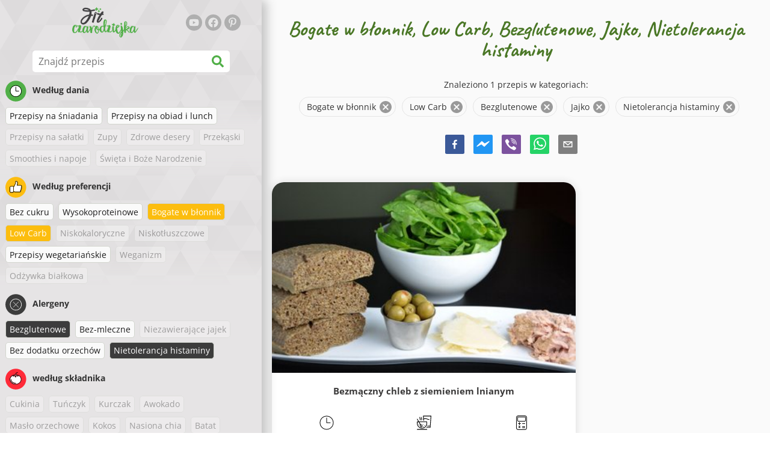

--- FILE ---
content_type: text/html; charset=utf-8
request_url: https://www.fitczarodziejka.pl/przepisy/bogate-w-blonnik:low-carb:bezglutenowe:jajko:nietolerancja-histaminy
body_size: 36080
content:
<!doctype html><html lang="pl"><head><link href="/style.572735ed7f478a9ef161.css" rel="stylesheet" /><script defer="defer" src="/main.489f6c0ed7322fb8e033.js"></script><title data-rh>Bogate w błonnik, Low Carb, Bezglutenowe, Jajko, Nietolerancja histaminy | fitczarodziejka.pl</title><meta data-rh name="viewport" content="width=device-width, initial-scale=1, shrink-to-fit=no" /><meta data-rh name="theme-color" content="#50af47" /><meta data-rh name="mobile-web-app-capable" content="yes" /><meta data-rh name="apple-mobile-web-app-capable" content="yes" /><meta data-rh name="msapplication-starturl" content="/" /><meta data-rh name="msapplication-TileColor" content="#ffc40d" /><meta data-rh name="description" content="Wypróbuj najsmaczniejsze proste, szybkie i zdrowe fit przepisy. Znajdziesz tu także dania dietetyczne wspomagające odchudzanie. Znajdź swoje ulubione fit przepisy, odpowiednie dla zdrowego stylu życia." /><meta data-rh property="og:image" content="https://www.fitczarodziejka.pl/static/logo/pl.png" /><meta data-rh property="og:title" content="Bogate w błonnik, Low Carb, Bezglutenowe, Jajko, Nietolerancja histaminy" /><link data-rh rel="manifest" href="/manifest.json" /><link data-rh rel="apple-touch-icon" sizes="180x180" href="/apple-touch-icon.png" /><link data-rh rel="icon" type="image/png" sizes="32x32" href="/favicon-32x32.png" /><link data-rh rel="mask-icon" href="/safari-pinned-tab.svg" color="#50af47" /><link data-rh rel="alternate" type="application/rss+xml" title="fitczarodziejka.pl RSS" href="https://www.fitczarodziejka.pl/static/rss/pl.xml" /><link data-rh rel="canonical" href="https://www.fitczarodziejka.pl/przepisy/bogate-w-blonnik:low-carb:bezglutenowe:jajko:nietolerancja-histaminy" /><script data-rh async src="https://pagead2.googlesyndication.com/pagead/js/adsbygoogle.js?client=ca-pub-2267866433528318" crossOrigin="anonymous"></script><script data-rh src="https://inserta.dognet.systems/js/inserta.js" type="text/javascript" async></script><script data-rh type="application/ld+json">{"@context":"http://schema.org/","@type":"ItemList","name":"Bogate w błonnik, Low Carb, Bezglutenowe, Jajko, Nietolerancja histaminy","itemListElement":[{"@type":"ListItem","position":1,"url":"https://www.fitczarodziejka.pl/przepis/bezmaczny-chleb-z-siemieniem-lnianym"}]}</script></head><body><div id="root"><noscript>Aby uruchomić tę aplikację, należy włączyć JavaScrip.</noscript><div class="mainContainer"><div class="mainLeft"><div data-test="swipeable" class="mainLeftGradient"><div class="phoneFilterTopFlex hideOnBigScreen"><svg stroke="currentColor" fill="currentColor" stroke-width="0" viewBox="0 0 512 512" alt="close" data-test="acceptFilter__goBack" height="1em" width="1em" xmlns="http://www.w3.org/2000/svg" class="backIcon"><path d="M256 504C119 504 8 393 8 256S119 8 256 8s248 111 248 248-111 248-248 248zm28.9-143.6L209.4 288H392c13.3 0 24-10.7 24-24v-16c0-13.3-10.7-24-24-24H209.4l75.5-72.4c9.7-9.3 9.9-24.8.4-34.3l-11-10.9c-9.4-9.4-24.6-9.4-33.9 0L107.7 239c-9.4 9.4-9.4 24.6 0 33.9l132.7 132.7c9.4 9.4 24.6 9.4 33.9 0l11-10.9c9.5-9.5 9.3-25-.4-34.3z"></path></svg><div class="acceptFilter">Znalezione przepisy: <span data-test="numRecipesFound">1</span> <svg stroke="currentColor" fill="currentColor" stroke-width="0" viewBox="0 0 512 512" alt="OK" data-test="acceptFilter__accept" height="1em" width="1em" xmlns="http://www.w3.org/2000/svg"><path d="M504 256c0 136.967-111.033 248-248 248S8 392.967 8 256 119.033 8 256 8s248 111.033 248 248zM227.314 387.314l184-184c6.248-6.248 6.248-16.379 0-22.627l-22.627-22.627c-6.248-6.249-16.379-6.249-22.628 0L216 308.118l-70.059-70.059c-6.248-6.248-16.379-6.248-22.628 0l-22.627 22.627c-6.248 6.248-6.248 16.379 0 22.627l104 104c6.249 6.249 16.379 6.249 22.628.001z"></path></svg></div></div><header class="hideOnSmallScreen"><div class="headerFlexContainer"><div class="headerIcons"><svg stroke="currentColor" fill="currentColor" stroke-width="0" viewBox="0 0 24 24" aria-label="Filtruj" data-test="TopHeader__menuIcon" height="1em" width="1em" xmlns="http://www.w3.org/2000/svg" class="menuIcon hideOnBigScreen"><path fill="none" d="M0 0h24v24H0z"></path><path d="M10 18h4v-2h-4v2zM3 6v2h18V6H3zm3 7h12v-2H6v2z"></path></svg></div><div class="logoContainer"><a data-test="topLogoAnchor" href="/"><img src="https://www.fitczarodziejka.pl/static/logo/pl.png" alt="Fit czarodziejka" /></a></div><div class="headerRight"><div class="hideOnSmallScreen"><div class="followUs"><div class="followUsText">Obserwuj mnie</div><a href="https://www.youtube.com/channel/UC7dHb-SXYWjG13509wTitsw" target="_blank" rel="noopener noreferrer" title="youtube"><svg stroke="currentColor" fill="currentColor" stroke-width="0" viewBox="0 0 576 512" alt="youtube" height="1em" width="1em" xmlns="http://www.w3.org/2000/svg"><path d="M549.655 124.083c-6.281-23.65-24.787-42.276-48.284-48.597C458.781 64 288 64 288 64S117.22 64 74.629 75.486c-23.497 6.322-42.003 24.947-48.284 48.597-11.412 42.867-11.412 132.305-11.412 132.305s0 89.438 11.412 132.305c6.281 23.65 24.787 41.5 48.284 47.821C117.22 448 288 448 288 448s170.78 0 213.371-11.486c23.497-6.321 42.003-24.171 48.284-47.821 11.412-42.867 11.412-132.305 11.412-132.305s0-89.438-11.412-132.305zm-317.51 213.508V175.185l142.739 81.205-142.739 81.201z"></path></svg></a><a href="https://www.facebook.com/fitczarodziejka" target="_blank" rel="noopener noreferrer" title="facebook"><svg stroke="currentColor" fill="currentColor" stroke-width="0" viewBox="0 0 512 512" alt="facebook" height="1em" width="1em" xmlns="http://www.w3.org/2000/svg"><path d="M504 256C504 119 393 8 256 8S8 119 8 256c0 123.78 90.69 226.38 209.25 245V327.69h-63V256h63v-54.64c0-62.15 37-96.48 93.67-96.48 27.14 0 55.52 4.84 55.52 4.84v61h-31.28c-30.8 0-40.41 19.12-40.41 38.73V256h68.78l-11 71.69h-57.78V501C413.31 482.38 504 379.78 504 256z"></path></svg></a><a href="https://pl.pinterest.com/fitczarodziejka" target="_blank" rel="noopener noreferrer" title="pinterest"><svg stroke="currentColor" fill="currentColor" stroke-width="0" viewBox="0 0 384 512" alt="pinterest" height="1em" width="1em" xmlns="http://www.w3.org/2000/svg"><path d="M204 6.5C101.4 6.5 0 74.9 0 185.6 0 256 39.6 296 63.6 296c9.9 0 15.6-27.6 15.6-35.4 0-9.3-23.7-29.1-23.7-67.8 0-80.4 61.2-137.4 140.4-137.4 68.1 0 118.5 38.7 118.5 109.8 0 53.1-21.3 152.7-90.3 152.7-24.9 0-46.2-18-46.2-43.8 0-37.8 26.4-74.4 26.4-113.4 0-66.2-93.9-54.2-93.9 25.8 0 16.8 2.1 35.4 9.6 50.7-13.8 59.4-42 147.9-42 209.1 0 18.9 2.7 37.5 4.5 56.4 3.4 3.8 1.7 3.4 6.9 1.5 50.4-69 48.6-82.5 71.4-172.8 12.3 23.4 44.1 36 69.3 36 106.2 0 153.9-103.5 153.9-196.8C384 71.3 298.2 6.5 204 6.5z"></path></svg></a></div></div></div></div></header><div class="SearchBar"><div class="SearchBar__inputWithIcon"><input type="text" value placeholder="Znajdź przepis" aria-label="Znajdź przepis" data-test="SearchBar__input" /><svg stroke="currentColor" fill="currentColor" stroke-width="0" viewBox="0 0 512 512" height="1em" width="1em" xmlns="http://www.w3.org/2000/svg"><path d="M505 442.7L405.3 343c-4.5-4.5-10.6-7-17-7H372c27.6-35.3 44-79.7 44-128C416 93.1 322.9 0 208 0S0 93.1 0 208s93.1 208 208 208c48.3 0 92.7-16.4 128-44v16.3c0 6.4 2.5 12.5 7 17l99.7 99.7c9.4 9.4 24.6 9.4 33.9 0l28.3-28.3c9.4-9.4 9.4-24.6.1-34zM208 336c-70.7 0-128-57.2-128-128 0-70.7 57.2-128 128-128 70.7 0 128 57.2 128 128 0 70.7-57.2 128-128 128z"></path></svg></div></div><div data-test="tagFilter" class="tagFilter"><div data-test="tagFilterGroup__0" class="tagFilterGroup parentTagColor14"><div class="parentTag"><svg viewBox="0 0 41.3 40.9"><circle cx="20.4" cy="20.4" r="20.4" fill="#50af47"></circle><circle cx="20.4" cy="20.4" r="10.6" fill="#fff"></circle><path d="M20.4 31.9c-6.3 0-11.5-5.2-11.5-11.5S14.1 8.9 20.4 8.9s11.5 5.2 11.5 11.5-5.1 11.5-11.5 11.5zm0-22c-5.8 0-10.5 4.7-10.5 10.5s4.7 10.5 10.5 10.5 10.5-4.7 10.5-10.5S26.2 9.9 20.4 9.9z"></path><path d="M26.4 20.9h-6c-.3 0-.5-.2-.5-.5v-8c0-.3.2-.5.5-.5s.5.2.5.5v7.5h5.5c.3 0 .5.2.5.5s-.2.5-.5.5z"></path></svg>Według dania</div><a href="/przepisy/bogate-w-blonnik:low-carb:przepisy-na-sniadania:bezglutenowe:jajko:nietolerancja-histaminy" class="tag">Przepisy na śniadania</a><a href="/przepisy/bogate-w-blonnik:low-carb:przepisy-na-obiad-i-lunch:bezglutenowe:jajko:nietolerancja-histaminy" class="tag">Przepisy na obiad i lunch</a><span class="tag tag--disabled">Przepisy na sałatki</span><span class="tag tag--disabled">Zupy</span><span class="tag tag--disabled">Zdrowe desery</span><span class="tag tag--disabled">Przekąski</span><span class="tag tag--disabled">Smoothies i napoje</span><span class="tag tag--disabled">Święta i Boże Narodzenie</span></div><div data-test="tagFilterGroup__1" class="tagFilterGroup parentTagColor1"><div class="parentTag"><svg version="1.1" x="0" y="0" viewBox="0 0 41.3 40.9" xmlSpace="preserve"><style>.st1{fill:#fff}</style><circle cx="20.4" cy="20.4" r="20.4" fill="#fdbd10"></circle><path d="M30.8 20.6c-.2-.1-.3-.2-.3-.4s.1-.4.2-.4c.5-.3.8-.8.7-1.4-.1-.8-.8-1.4-1.6-1.4h-6.9c-.2 0-.3-.1-.4-.2-.1-.1-.1-.3-.1-.5 0 0 1-2.6 1-4.3 0-1.6-1.5-3-2-3-.4 0-.8.2-1 .3V12.7l-3 6.5c0 .1-.1.2-.2.2l-.7.4v8.5c.6.4 1.8.7 2.5.7h9.2c.6 0 1.2-.4 1.3-1 .1-.5 0-.9-.4-1.2-.1-.1-.2-.3-.1-.5s.2-.3.4-.3c.6-.1 1.1-.6 1.1-1.2 0-.3-.1-.7-.4-.9-.1-.1-.2-.3-.1-.5s.2-.3.4-.3c.6-.1 1.1-.6 1.1-1.2s-.3-1.1-.7-1.3zM15.4 19h-4.5c-.8 0-1.5.7-1.5 1.5v8c0 .8.7 1.5 1.5 1.5h3c.8 0 1.5-.7 1.5-1.5V19z" class="st1"></path><path d="M32.4 18.2c-.1-1.2-1.2-2.2-2.6-2.2h-6.2c.3-.9.8-2.6.8-4 0-2.2-1.9-4-3-4-1 0-1.8.6-1.8.6-.1.1-.2.2-.2.4v3.4l-2.9 6.3-.1.1v-.2c0-.3-.2-.5-.5-.5h-5c-1.4 0-2.5 1.1-2.5 2.5v8c0 1.4 1.1 2.5 2.5 2.5h3c1.1 0 2-.7 2.4-1.7.8.4 2 .7 2.7.7h9.2c1.1 0 2.1-.7 2.3-1.8.1-.5 0-1.1-.2-1.5.7-.4 1.2-1.1 1.2-2 0-.4-.1-.7-.2-1 .7-.4 1.2-1.1 1.2-2 0-.6-.2-1.2-.7-1.6.5-.6.7-1.2.6-2zM30.3 23c-.2 0-.4.2-.4.3-.1.2 0 .4.1.5.3.2.4.6.4.9 0 .6-.5 1.2-1.1 1.2-.2 0-.4.2-.4.3-.1.2 0 .4.1.5.3.3.5.7.4 1.2-.1.6-.7 1-1.3 1h-9.2c-.7 0-1.9-.3-2.5-.7v.2c0 .3-.2.5-.5.5s-.5-.2-.5-.5c0 .8-.7 1.5-1.5 1.5h-3c-.8 0-1.5-.7-1.5-1.5v-8c0-.8.7-1.5 1.5-1.5h4.5v.5c0-.3.2-.5.5-.5s.5.2.5.5v.3l.7-.4c.1-.1.2-.1.2-.2l3-6.5V9.2c.2-.1.6-.3 1-.3.6 0 2 1.4 2 3 0 1.8-1 4.3-1 4.3-.1.2 0 .3.1.5.1.1.2.2.4.2h6.9c.8 0 1.5.6 1.6 1.4.1.6-.2 1.1-.7 1.4-.2.1-.2.3-.2.4 0 .2.1.3.3.4.4.2.7.6.7 1.1.1.8-.4 1.3-1.1 1.4z"></path><path d="M16.1 19.9c-.2.1-.3.1-.5 0-.1-.1-.2-.3-.2-.4v9c0-.2.1-.4.3-.5.2-.1.4 0 .5.1l.1.1v-8.5l-.2.2z"></path><path d="M15.7 28.1c-.2.1-.3.3-.3.5 0 .3.2.5.5.5s.5-.2.5-.5v-.2c-.1 0-.1-.1-.1-.1-.2-.3-.4-.3-.6-.2zM16.1 19.9l.3-.1v-.3c0-.3-.2-.5-.5-.5s-.5.2-.5.5c0 .2.1.3.2.4.2.1.3.1.5 0z"></path></svg>Według preferencji</div><a href="/przepisy/bez-cukru:bogate-w-blonnik:low-carb:bezglutenowe:jajko:nietolerancja-histaminy" class="tag">Bez cukru</a><a href="/przepisy/wysokoproteinowe:bogate-w-blonnik:low-carb:bezglutenowe:jajko:nietolerancja-histaminy" class="tag">Wysokoproteinowe</a><a rel="nofollow" href="/przepisy/low-carb:bezglutenowe:jajko:nietolerancja-histaminy" class="tag tag--checked">Bogate w błonnik</a><a rel="nofollow" href="/przepisy/bogate-w-blonnik:bezglutenowe:jajko:nietolerancja-histaminy" class="tag tag--checked">Low Carb</a><span class="tag tag--disabled">Niskokaloryczne</span><span class="tag tag--disabled">Niskotłuszczowe</span><a href="/przepisy/bogate-w-blonnik:low-carb:przepisy-wegetarianskie:bezglutenowe:jajko:nietolerancja-histaminy" class="tag">Przepisy wegetariańskie</a><span class="tag tag--disabled">Weganizm</span><span class="tag tag--disabled">Odżywka białkowa</span></div><div data-test="tagFilterGroup__2" class="tagFilterGroup parentTagColor29"><div class="parentTag"><svg version="1.1" x="0" y="0" viewBox="0 0 41.3 40.9" xmlSpace="preserve"><style>.st1{fill:#fff}</style><circle cx="20.4" cy="20.4" r="20.4" fill="#3c3c3c"></circle><path d="M20.4 31.9c-6.3 0-11.5-5.2-11.5-11.5S14.1 8.9 20.4 8.9s11.5 5.2 11.5 11.5-5.1 11.5-11.5 11.5zm0-22c-5.8 0-10.5 4.7-10.5 10.5s4.7 10.5 10.5 10.5 10.5-4.7 10.5-10.5S26.2 9.9 20.4 9.9z" class="st1"></path><g><path d="M25.7 26c-.1 0-.2 0-.2-.1L15.1 15.5c-.1-.1-.1-.3 0-.4.1-.1.3-.1.4 0l10.4 10.4c.1.1.1.3 0 .4 0 .1-.1.1-.2.1z" class="st1"></path><path d="M15.3 26c-.1 0-.2 0-.2-.1-.1-.1-.1-.3 0-.4l10.4-10.4c.1-.1.3-.1.4 0s.1.3 0 .4L15.5 25.9c-.1.1-.1.1-.2.1z" class="st1"></path></g></svg>Alergeny</div><a rel="nofollow" href="/przepisy/bogate-w-blonnik:low-carb:jajko:nietolerancja-histaminy" class="tag tag--checked">Bezglutenowe</a><a href="/przepisy/bogate-w-blonnik:low-carb:bezglutenowe:bez-mleczne:jajko:nietolerancja-histaminy" class="tag">Bez-mleczne</a><span class="tag tag--disabled">Niezawierające jajek</span><a href="/przepisy/bogate-w-blonnik:low-carb:bezglutenowe:bez-dodatku-orzechow:jajko:nietolerancja-histaminy" class="tag">Bez dodatku orzechów</a><a rel="nofollow" href="/przepisy/bogate-w-blonnik:low-carb:bezglutenowe:jajko" class="tag tag--checked">Nietolerancja histaminy</a></div><div data-test="tagFilterGroup__3" class="tagFilterGroup parentTagColor8"><div class="parentTag"><svg version="1.1" x="0" y="0" viewBox="0 0 41.3 40.9" xmlSpace="preserve"><style>.st1{fill:#fff}</style><circle cx="20.4" cy="20.4" r="20.4" fill="#ff2a38"></circle><path d="M25.3 14.9c-.4.4-1 .2-2.1-.2-.6-.2-1.2-.5-1.8-.6-.1 1-.3 2.9-1.5 2.9-1.1 0-1.4-1.9-1.5-2.9-.6.1-1.2.4-1.8.6-1 .4-1.7.6-2.1.2-.1-.1-.3-.4-.1-.9.1-.2.2-.4.4-.6-2.3 1-5.4 3.8-5.4 7.6 0 4.8 4.9 9 10.5 9s10.5-4.2 10.5-9c0-3.8-2.8-6.7-5.4-7.7.1.2.2.4.3.5.3.6.1 1 0 1.1zM19.9 29c-5.1 0-9.5-3.7-9.5-8 0-.3.2-.5.5-.5s.5.2.5.5c0 3.7 4 7 8.5 7 .3 0 .5.2.5.5s-.2.5-.5.5z" class="st1"></path><path d="M23.1 12.9c-.7-.5-1.8-.8-3.1-.8-2.1 0-3.6 1.2-4.2 1.9.2-.1.4-.1.6-.2.9-.3 1.8-.7 2.6-.7.3 0 .5.2.5.5 0 1.2.3 2.4.5 2.5.2-.1.5-1.3.5-2.5 0-.3.2-.5.5-.5.8 0 1.8.4 2.6.7.2.1.5.2.7.3-.2-.3-.5-.6-1-1l-.2-.2z" class="st1"></path><path d="M23.7 12.1c.6.4 1.1.9 1.4 1.3 2.6.9 5.4 3.9 5.4 7.7 0 4.8-4.9 9-10.5 9S9.4 25.8 9.4 21c0-3.8 3.1-6.6 5.4-7.6.3-.5.9-1 1.6-1.4-2.7 0-8 3.8-8 9 0 5.4 5.3 10 11.5 10s11.5-4.6 11.5-10c0-5.1-4.5-8.8-7.7-8.9z"></path><path d="M23.3 13c-.1 0-.1-.1-.2-.1 0 0 .1.1.2.1zM19.9 28c-4.5 0-8.5-3.3-8.5-7 0-.3-.2-.5-.5-.5s-.5.2-.5.5c0 4.3 4.4 8 9.5 8 .3 0 .5-.2.5-.5s-.2-.5-.5-.5z"></path><path d="M16.9 12.5c0 .3-.2.5-.5.5-.4 0-1 .1-1.6.4-.2.2-.3.4-.4.6-.2.5 0 .7.1.9.4.4 1 .2 2.1-.2.6-.2 1.2-.5 1.8-.6.1 1 .3 2.9 1.5 2.9 1.1 0 1.4-1.9 1.5-2.9.6.1 1.2.4 1.8.6 1 .4 1.7.6 2.1.2.1-.1.3-.4.1-1-.1-.2-.2-.3-.3-.5-.6-.2-1.1-.3-1.6-.3h-.2c.5.3.8.7 1 1-.2-.1-.5-.2-.7-.3-.9-.3-1.8-.7-2.6-.7-.3 0-.5.2-.5.5 0 1.2-.3 2.4-.5 2.5-.2-.1-.5-1.3-.5-2.5 0-.3-.2-.5-.5-.5-.8 0-1.8.4-2.6.7-.2.1-.4.1-.6.2.6-.7 2.2-1.9 4.2-1.9-.3 0-.5-.2-.5-.5v-.5c-1.2.1-2.2.5-3 1 .2-.1.4.2.4.4z"></path><path d="M19.9 12c1.4 0 2.4.4 3.1.8-.1-.1-.1-.2-.1-.3 0-.3.2-.5.5-.5h.2c-.8-.5-1.9-.9-3.2-1v.5c0 .3-.2.5-.5.5z"></path><path d="M22.9 12.5c0 .1.1.2.1.3.1 0 .1.1.2.1h.2c.5 0 1.1.1 1.6.3-.3-.4-.8-.9-1.4-1.3h-.2c-.2.1-.5.4-.5.6zM14.8 13.4c.6-.3 1.2-.4 1.6-.4.3 0 .5-.2.5-.5s-.2-.5-.5-.5c-.7.5-1.2 1-1.6 1.4zM20.5 11.1c.2-1.8 1.9-3 3.5-3 .3 0 .5-.2.5-.5s-.3-.6-.6-.6c-2 0-4.2 1.6-4.5 4h.5c.2 0 .4.1.6.1z"></path><path d="M19.9 12c.3 0 .5-.2.5-.5V11h-1v.5c0 .3.3.5.5.5z"></path></svg>według składnika</div><span class="tag tag--disabled">Cukinia</span><span class="tag tag--disabled">Tuńczyk</span><span class="tag tag--disabled">Kurczak</span><span class="tag tag--disabled">Awokado</span><span class="tag tag--disabled">Masło orzechowe</span><span class="tag tag--disabled">Kokos</span><span class="tag tag--disabled">Nasiona chia</span><span class="tag tag--disabled">Batat</span><span class="tag tag--disabled">Wołowina</span><span class="tag tag--disabled">Owies</span><span class="tag tag--disabled">Dynia</span><span class="tag tag--disabled">Kuskus</span><span class="tag tag--disabled">Ryż</span><span class="tag tag--disabled">Tofu</span><span class="tag tag--disabled">Komosa ryżowa</span><span class="tag tag--disabled">Łosoś</span><a rel="nofollow" href="/przepisy/bogate-w-blonnik:low-carb:bezglutenowe:nietolerancja-histaminy" class="tag tag--checked">Jajko</a><span class="tag tag--disabled">Warzywa</span></div></div></div></div><div class="mainRight"><header class="hideOnBigScreen"><div class="headerFlexContainer"><div class="headerIcons"><svg stroke="currentColor" fill="currentColor" stroke-width="0" viewBox="0 0 24 24" aria-label="Filtruj" data-test="TopHeader__menuIcon" height="1em" width="1em" xmlns="http://www.w3.org/2000/svg" class="menuIcon hideOnBigScreen"><path fill="none" d="M0 0h24v24H0z"></path><path d="M10 18h4v-2h-4v2zM3 6v2h18V6H3zm3 7h12v-2H6v2z"></path></svg></div><div class="logoContainer"><a data-test="topLogoAnchor" href="/"><img src="https://www.fitczarodziejka.pl/static/logo/pl.png" alt="Fit czarodziejka" /></a></div><div class="headerRight"><div class="hideOnSmallScreen"><div class="followUs"><div class="followUsText">Obserwuj mnie</div><a href="https://www.youtube.com/channel/UC7dHb-SXYWjG13509wTitsw" target="_blank" rel="noopener noreferrer" title="youtube"><svg stroke="currentColor" fill="currentColor" stroke-width="0" viewBox="0 0 576 512" alt="youtube" height="1em" width="1em" xmlns="http://www.w3.org/2000/svg"><path d="M549.655 124.083c-6.281-23.65-24.787-42.276-48.284-48.597C458.781 64 288 64 288 64S117.22 64 74.629 75.486c-23.497 6.322-42.003 24.947-48.284 48.597-11.412 42.867-11.412 132.305-11.412 132.305s0 89.438 11.412 132.305c6.281 23.65 24.787 41.5 48.284 47.821C117.22 448 288 448 288 448s170.78 0 213.371-11.486c23.497-6.321 42.003-24.171 48.284-47.821 11.412-42.867 11.412-132.305 11.412-132.305s0-89.438-11.412-132.305zm-317.51 213.508V175.185l142.739 81.205-142.739 81.201z"></path></svg></a><a href="https://www.facebook.com/fitczarodziejka" target="_blank" rel="noopener noreferrer" title="facebook"><svg stroke="currentColor" fill="currentColor" stroke-width="0" viewBox="0 0 512 512" alt="facebook" height="1em" width="1em" xmlns="http://www.w3.org/2000/svg"><path d="M504 256C504 119 393 8 256 8S8 119 8 256c0 123.78 90.69 226.38 209.25 245V327.69h-63V256h63v-54.64c0-62.15 37-96.48 93.67-96.48 27.14 0 55.52 4.84 55.52 4.84v61h-31.28c-30.8 0-40.41 19.12-40.41 38.73V256h68.78l-11 71.69h-57.78V501C413.31 482.38 504 379.78 504 256z"></path></svg></a><a href="https://pl.pinterest.com/fitczarodziejka" target="_blank" rel="noopener noreferrer" title="pinterest"><svg stroke="currentColor" fill="currentColor" stroke-width="0" viewBox="0 0 384 512" alt="pinterest" height="1em" width="1em" xmlns="http://www.w3.org/2000/svg"><path d="M204 6.5C101.4 6.5 0 74.9 0 185.6 0 256 39.6 296 63.6 296c9.9 0 15.6-27.6 15.6-35.4 0-9.3-23.7-29.1-23.7-67.8 0-80.4 61.2-137.4 140.4-137.4 68.1 0 118.5 38.7 118.5 109.8 0 53.1-21.3 152.7-90.3 152.7-24.9 0-46.2-18-46.2-43.8 0-37.8 26.4-74.4 26.4-113.4 0-66.2-93.9-54.2-93.9 25.8 0 16.8 2.1 35.4 9.6 50.7-13.8 59.4-42 147.9-42 209.1 0 18.9 2.7 37.5 4.5 56.4 3.4 3.8 1.7 3.4 6.9 1.5 50.4-69 48.6-82.5 71.4-172.8 12.3 23.4 44.1 36 69.3 36 106.2 0 153.9-103.5 153.9-196.8C384 71.3 298.2 6.5 204 6.5z"></path></svg></a></div></div></div></div></header><div class="paddingForTheFooter"><h1 class="mainTitle">Bogate w błonnik, Low Carb, Bezglutenowe, Jajko, Nietolerancja histaminy</h1><div class="ResetFilter "><div data-test="resetFilter__text" class="resetFilter__text">Znaleziono 1 przepis w kategoriach:<div><div data-test="chip" class="chip"><div class="chip__content">Bogate w błonnik</div><button type="button" data-test="chip__close" class="chip__close"><svg focusable="false" viewBox="0 0 24 24" aria-hidden="true"><path d="M12 2C6.47 2 2 6.47 2 12s4.47 10 10 10 10-4.47 10-10S17.53 2 12 2zm5 13.59L15.59 17 12 13.41 8.41 17 7 15.59 10.59 12 7 8.41 8.41 7 12 10.59 15.59 7 17 8.41 13.41 12 17 15.59z"></path></svg></button></div><div data-test="chip" class="chip"><div class="chip__content">Low Carb</div><button type="button" data-test="chip__close" class="chip__close"><svg focusable="false" viewBox="0 0 24 24" aria-hidden="true"><path d="M12 2C6.47 2 2 6.47 2 12s4.47 10 10 10 10-4.47 10-10S17.53 2 12 2zm5 13.59L15.59 17 12 13.41 8.41 17 7 15.59 10.59 12 7 8.41 8.41 7 12 10.59 15.59 7 17 8.41 13.41 12 17 15.59z"></path></svg></button></div><div data-test="chip" class="chip"><div class="chip__content">Bezglutenowe</div><button type="button" data-test="chip__close" class="chip__close"><svg focusable="false" viewBox="0 0 24 24" aria-hidden="true"><path d="M12 2C6.47 2 2 6.47 2 12s4.47 10 10 10 10-4.47 10-10S17.53 2 12 2zm5 13.59L15.59 17 12 13.41 8.41 17 7 15.59 10.59 12 7 8.41 8.41 7 12 10.59 15.59 7 17 8.41 13.41 12 17 15.59z"></path></svg></button></div><div data-test="chip" class="chip"><div class="chip__content">Jajko</div><button type="button" data-test="chip__close" class="chip__close"><svg focusable="false" viewBox="0 0 24 24" aria-hidden="true"><path d="M12 2C6.47 2 2 6.47 2 12s4.47 10 10 10 10-4.47 10-10S17.53 2 12 2zm5 13.59L15.59 17 12 13.41 8.41 17 7 15.59 10.59 12 7 8.41 8.41 7 12 10.59 15.59 7 17 8.41 13.41 12 17 15.59z"></path></svg></button></div><div data-test="chip" class="chip"><div class="chip__content">Nietolerancja histaminy</div><button type="button" data-test="chip__close" class="chip__close"><svg focusable="false" viewBox="0 0 24 24" aria-hidden="true"><path d="M12 2C6.47 2 2 6.47 2 12s4.47 10 10 10 10-4.47 10-10S17.53 2 12 2zm5 13.59L15.59 17 12 13.41 8.41 17 7 15.59 10.59 12 7 8.41 8.41 7 12 10.59 15.59 7 17 8.41 13.41 12 17 15.59z"></path></svg></button></div></div></div></div><div class="SocialShare SocialShare--noText socialshare socialShare social-share social-share-buttons"><div class="SocialShare__icons"><button title="Facebook" aria-label="facebook" style="background-color: transparent; border: none; padding: 0px; font: inherit; color: inherit; cursor: pointer;" class="react-share__ShareButton"><svg viewBox="0 0 64 64" width="32" height="32"><rect width="64" height="64" rx="5" ry="5" fill="#3b5998"></rect><path d="M34.1,47V33.3h4.6l0.7-5.3h-5.3v-3.4c0-1.5,0.4-2.6,2.6-2.6l2.8,0v-4.8c-0.5-0.1-2.2-0.2-4.1-0.2 c-4.1,0-6.9,2.5-6.9,7V28H24v5.3h4.6V47H34.1z" fill="white"></path></svg></button><button title="Messenger" aria-label="facebookmessenger" style="background-color: transparent; border: none; padding: 0px; font: inherit; color: inherit; cursor: pointer;" class="react-share__ShareButton"><svg viewBox="0 0 64 64" width="32" height="32"><rect width="64" height="64" rx="5" ry="5" fill="#2196F3"></rect><path d="M 53.066406 21.871094 C 52.667969 21.339844 51.941406 21.179688 51.359375 21.496094 L 37.492188 29.058594 L 28.867188 21.660156 C 28.339844 21.207031 27.550781 21.238281 27.054688 21.730469 L 11.058594 37.726562 C 10.539062 38.25 10.542969 39.09375 11.0625 39.613281 C 11.480469 40.027344 12.121094 40.121094 12.640625 39.839844 L 26.503906 32.28125 L 35.136719 39.679688 C 35.667969 40.132812 36.457031 40.101562 36.949219 39.609375 L 52.949219 23.613281 C 53.414062 23.140625 53.464844 22.398438 53.066406 21.871094 Z M 53.066406 21.871094" fill="white"></path></svg></button><button aria-label="viber" style="background-color: transparent; border: none; padding: 0px; font: inherit; color: inherit; cursor: pointer;" class="react-share__ShareButton"><svg viewBox="0 0 64 64" width="32" height="32"><rect width="64" height="64" rx="5" ry="5" fill="#7C529E"></rect><path d="m31.0,12.3c9.0,0.2 16.4,6.2 18.0,15.2c0.2,1.5 0.3,3.0 0.4,4.6a1.0,1.0 0 0 1 -0.8,1.2l-0.1,0a1.1,1.1 0 0 1 -1.0,-1.2l0,0c-0.0,-1.2 -0.1,-2.5 -0.3,-3.8a16.1,16.1 0 0 0 -13.0,-13.5c-1.0,-0.1 -2.0,-0.2 -3.0,-0.3c-0.6,-0.0 -1.4,-0.1 -1.6,-0.8a1.1,1.1 0 0 1 0.9,-1.2l0.6,0l0.0,-0.0zm10.6,39.2a19.9,19.9 0 0 1 -2.1,-0.6c-6.9,-2.9 -13.2,-6.6 -18.3,-12.2a47.5,47.5 0 0 1 -7.0,-10.7c-0.8,-1.8 -1.6,-3.7 -2.4,-5.6c-0.6,-1.7 0.3,-3.4 1.4,-4.7a11.3,11.3 0 0 1 3.7,-2.8a2.4,2.4 0 0 1 3.0,0.7a39.0,39.0 0 0 1 4.7,6.5a3.1,3.1 0 0 1 -0.8,4.2c-0.3,0.2 -0.6,0.5 -1.0,0.8a3.3,3.3 0 0 0 -0.7,0.7a2.1,2.1 0 0 0 -0.1,1.9c1.7,4.9 4.7,8.7 9.7,10.8a5.0,5.0 0 0 0 2.5,0.6c1.5,-0.1 2.0,-1.8 3.1,-2.7a2.9,2.9 0 0 1 3.5,-0.1c1.1,0.7 2.2,1.4 3.3,2.2a37.8,37.8 0 0 1 3.1,2.4a2.4,2.4 0 0 1 0.7,3.0a10.4,10.4 0 0 1 -4.4,4.8a10.8,10.8 0 0 1 -1.9,0.6c-0.7,-0.2 0.6,-0.2 0,0l0.0,0l0,-0.0zm3.1,-21.4a4.2,4.2 0 0 1 -0.0,0.6a1.0,1.0 0 0 1 -1.9,0.1a2.7,2.7 0 0 1 -0.1,-0.8a10.9,10.9 0 0 0 -1.4,-5.5a10.2,10.2 0 0 0 -4.2,-4.0a12.3,12.3 0 0 0 -3.4,-1.0c-0.5,-0.0 -1.0,-0.1 -1.5,-0.2a0.9,0.9 0 0 1 -0.9,-1.0l0,-0.1a0.9,0.9 0 0 1 0.9,-0.9l0.1,0a14.1,14.1 0 0 1 5.9,1.5a11.9,11.9 0 0 1 6.5,9.3c0,0.1 0.0,0.3 0.0,0.5c0,0.4 0.0,0.9 0.0,1.5l0,0l0.0,0.0zm-5.6,-0.2a1.1,1.1 0 0 1 -1.2,-0.9l0,-0.1a11.3,11.3 0 0 0 -0.2,-1.4a4.0,4.0 0 0 0 -1.5,-2.3a3.9,3.9 0 0 0 -1.2,-0.5c-0.5,-0.1 -1.1,-0.1 -1.6,-0.2a1.0,1.0 0 0 1 -0.8,-1.1l0,0l0,0a1.0,1.0 0 0 1 1.1,-0.8c3.4,0.2 6.0,2.0 6.3,6.2a2.8,2.8 0 0 1 0,0.8a0.8,0.8 0 0 1 -0.8,0.7l0,0l0.0,-0.0z" fill="white"></path></svg></button><button aria-label="whatsapp" style="background-color: transparent; border: none; padding: 0px; font: inherit; color: inherit; cursor: pointer;" class="react-share__ShareButton"><svg viewBox="0 0 64 64" width="32" height="32"><rect width="64" height="64" rx="5" ry="5" fill="#25D366"></rect><path d="m42.32286,33.93287c-0.5178,-0.2589 -3.04726,-1.49644 -3.52105,-1.66732c-0.4712,-0.17346 -0.81554,-0.2589 -1.15987,0.2589c-0.34175,0.51004 -1.33075,1.66474 -1.63108,2.00648c-0.30032,0.33658 -0.60064,0.36247 -1.11327,0.12945c-0.5178,-0.2589 -2.17994,-0.80259 -4.14759,-2.56312c-1.53269,-1.37217 -2.56312,-3.05503 -2.86603,-3.57283c-0.30033,-0.5178 -0.03366,-0.80259 0.22524,-1.06149c0.23301,-0.23301 0.5178,-0.59547 0.7767,-0.90616c0.25372,-0.31068 0.33657,-0.5178 0.51262,-0.85437c0.17088,-0.36246 0.08544,-0.64725 -0.04402,-0.90615c-0.12945,-0.2589 -1.15987,-2.79613 -1.58964,-3.80584c-0.41424,-1.00971 -0.84142,-0.88027 -1.15987,-0.88027c-0.29773,-0.02588 -0.64208,-0.02588 -0.98382,-0.02588c-0.34693,0 -0.90616,0.12945 -1.37736,0.62136c-0.4712,0.5178 -1.80194,1.76053 -1.80194,4.27186c0,2.51134 1.84596,4.945 2.10227,5.30747c0.2589,0.33657 3.63497,5.51458 8.80262,7.74113c1.23237,0.5178 2.1903,0.82848 2.94111,1.08738c1.23237,0.38836 2.35599,0.33657 3.24402,0.20712c0.99159,-0.15534 3.04985,-1.24272 3.47963,-2.45956c0.44013,-1.21683 0.44013,-2.22654 0.31068,-2.45955c-0.12945,-0.23301 -0.46601,-0.36247 -0.98382,-0.59548m-9.40068,12.84407l-0.02589,0c-3.05503,0 -6.08417,-0.82849 -8.72495,-2.38189l-0.62136,-0.37023l-6.47252,1.68286l1.73463,-6.29129l-0.41424,-0.64725c-1.70875,-2.71846 -2.6149,-5.85116 -2.6149,-9.07706c0,-9.39809 7.68934,-17.06155 17.15993,-17.06155c4.58253,0 8.88029,1.78642 12.11655,5.02268c3.23625,3.21036 5.02267,7.50812 5.02267,12.06476c-0.0078,9.3981 -7.69712,17.06155 -17.14699,17.06155m14.58906,-31.58846c-3.93529,-3.80584 -9.1133,-5.95471 -14.62789,-5.95471c-11.36055,0 -20.60848,9.2065 -20.61625,20.52564c0,3.61684 0.94757,7.14565 2.75211,10.26282l-2.92557,10.63564l10.93337,-2.85309c3.0136,1.63108 6.4052,2.4958 9.85634,2.49839l0.01037,0c11.36574,0 20.61884,-9.2091 20.62403,-20.53082c0,-5.48093 -2.14111,-10.64081 -6.03239,-14.51915" fill="white"></path></svg></button><button title="Email" aria-label="email" style="background-color: transparent; border: none; padding: 0px; font: inherit; color: inherit; cursor: pointer;" class="react-share__ShareButton"><svg viewBox="0 0 64 64" width="32" height="32"><rect width="64" height="64" rx="5" ry="5" fill="#7f7f7f"></rect><path d="M17,22v20h30V22H17z M41.1,25L32,32.1L22.9,25H41.1z M20,39V26.6l12,9.3l12-9.3V39H20z" fill="white"></path></svg></button></div></div><div data-test="recipeFeed" class="recipeFeed"><a href="/przepis/bezmaczny-chleb-z-siemieniem-lnianym" class="recipeFeedItem"><div><div class="recipeFeedItem__imageContainer"><img src="https://www.fitczarodziejka.pl/static/r/41/lrR1H_thumb.jpg" alt="Bezmączny chleb z siemieniem lnianym" /></div><div class="recipeFeedItem__name">Bezmączny chleb z siemieniem lnianym</div></div><div class="recipeFeedItem__iconsContainer"><div><img src="/Clock3.a0599c92a12b1ff76408.svg" alt="Czas przygotowania" />30 minut</div><div><img src="/Meal.03fcfa74575066128795.svg" alt="Porcje" />4 porcje</div><div><img src="/Calculator.addd6e313d0466a7410c.svg" alt="Kalorie" />312 Kcal</div></div></a></div><div> </div><div class="ResetFilter ResetFilter--endOfList"><div data-test="resetFilter__text" class="resetFilter__text"><div class="hideOnSmallScreen">Koniec listy. Aby zobaczyć więcej przepisów, zaktualizuj filtr po lewej stronie ekranu.</div><div class="hideOnBigScreen">Koniec listy. Aby zobaczyć więcej przepisów, zaktualizuj swoje kryteria, wybierając ikonę filtra w lewym górnym rogu ekranu.<svg stroke="currentColor" fill="currentColor" stroke-width="0" viewBox="0 0 24 24" style="font-size: 1.5em; position: relative; top: 7px;" height="1em" width="1em" xmlns="http://www.w3.org/2000/svg"><path fill="none" d="M0 0h24v24H0z"></path><path d="M10 18h4v-2h-4v2zM3 6v2h18V6H3zm3 7h12v-2H6v2z"></path></svg></div></div><button type="button" class="button--yellow">Pokaż wszystkie przepisy</button></div></div><footer class><div class="footerLogo"><a href="/"><img src="https://www.fitczarodziejka.pl/static/logo/pl.png" alt="Fit czarodziejka" /></a></div><div class="followUs"><div class="followUsText">Obserwuj mnie</div><a href="https://www.youtube.com/channel/UC7dHb-SXYWjG13509wTitsw" target="_blank" rel="noopener noreferrer" title="youtube"><svg stroke="currentColor" fill="currentColor" stroke-width="0" viewBox="0 0 576 512" alt="youtube" height="1em" width="1em" xmlns="http://www.w3.org/2000/svg"><path d="M549.655 124.083c-6.281-23.65-24.787-42.276-48.284-48.597C458.781 64 288 64 288 64S117.22 64 74.629 75.486c-23.497 6.322-42.003 24.947-48.284 48.597-11.412 42.867-11.412 132.305-11.412 132.305s0 89.438 11.412 132.305c6.281 23.65 24.787 41.5 48.284 47.821C117.22 448 288 448 288 448s170.78 0 213.371-11.486c23.497-6.321 42.003-24.171 48.284-47.821 11.412-42.867 11.412-132.305 11.412-132.305s0-89.438-11.412-132.305zm-317.51 213.508V175.185l142.739 81.205-142.739 81.201z"></path></svg></a><a href="https://www.facebook.com/fitczarodziejka" target="_blank" rel="noopener noreferrer" title="facebook"><svg stroke="currentColor" fill="currentColor" stroke-width="0" viewBox="0 0 512 512" alt="facebook" height="1em" width="1em" xmlns="http://www.w3.org/2000/svg"><path d="M504 256C504 119 393 8 256 8S8 119 8 256c0 123.78 90.69 226.38 209.25 245V327.69h-63V256h63v-54.64c0-62.15 37-96.48 93.67-96.48 27.14 0 55.52 4.84 55.52 4.84v61h-31.28c-30.8 0-40.41 19.12-40.41 38.73V256h68.78l-11 71.69h-57.78V501C413.31 482.38 504 379.78 504 256z"></path></svg></a><a href="https://pl.pinterest.com/fitczarodziejka" target="_blank" rel="noopener noreferrer" title="pinterest"><svg stroke="currentColor" fill="currentColor" stroke-width="0" viewBox="0 0 384 512" alt="pinterest" height="1em" width="1em" xmlns="http://www.w3.org/2000/svg"><path d="M204 6.5C101.4 6.5 0 74.9 0 185.6 0 256 39.6 296 63.6 296c9.9 0 15.6-27.6 15.6-35.4 0-9.3-23.7-29.1-23.7-67.8 0-80.4 61.2-137.4 140.4-137.4 68.1 0 118.5 38.7 118.5 109.8 0 53.1-21.3 152.7-90.3 152.7-24.9 0-46.2-18-46.2-43.8 0-37.8 26.4-74.4 26.4-113.4 0-66.2-93.9-54.2-93.9 25.8 0 16.8 2.1 35.4 9.6 50.7-13.8 59.4-42 147.9-42 209.1 0 18.9 2.7 37.5 4.5 56.4 3.4 3.8 1.7 3.4 6.9 1.5 50.4-69 48.6-82.5 71.4-172.8 12.3 23.4 44.1 36 69.3 36 106.2 0 153.9-103.5 153.9-196.8C384 71.3 298.2 6.5 204 6.5z"></path></svg></a><a href="https://www.fitczarodziejka.pl/static/rss/pl.xml" target="_blank" rel="noopener noreferrer" title="RSS"><svg stroke="currentColor" fill="currentColor" stroke-width="0" viewBox="0 0 448 512" alt="RSS" height="1em" width="1em" xmlns="http://www.w3.org/2000/svg"><path d="M128.081 415.959c0 35.369-28.672 64.041-64.041 64.041S0 451.328 0 415.959s28.672-64.041 64.041-64.041 64.04 28.673 64.04 64.041zm175.66 47.25c-8.354-154.6-132.185-278.587-286.95-286.95C7.656 175.765 0 183.105 0 192.253v48.069c0 8.415 6.49 15.472 14.887 16.018 111.832 7.284 201.473 96.702 208.772 208.772.547 8.397 7.604 14.887 16.018 14.887h48.069c9.149.001 16.489-7.655 15.995-16.79zm144.249.288C439.596 229.677 251.465 40.445 16.503 32.01 7.473 31.686 0 38.981 0 48.016v48.068c0 8.625 6.835 15.645 15.453 15.999 191.179 7.839 344.627 161.316 352.465 352.465.353 8.618 7.373 15.453 15.999 15.453h48.068c9.034-.001 16.329-7.474 16.005-16.504z"></path></svg></a></div><div class="renewableEnergy"><svg viewBox="0 0 32 32"><g fill="#e6ebe3"><circle cx="16" cy="13" r="2"></circle><path d="M17.88,10.661C17.585,7.532,16.792,0,16,0s-1.585,7.532-1.88,10.661C14.635,10.248,15.288,10,16,10 S17.365,10.248,17.88,10.661z"></path><path d="M18.968,12.56C18.989,12.703,19,12.851,19,13c0,1.657-1.343,3-3,3s-3-1.343-3-3 c0-0.149,0.011-0.297,0.033-0.441c-2.556,1.815-8.702,6.279-8.306,6.966c0.395,0.687,7.304-2.387,10.166-3.699L14,31 c0,0,0.5,1,2,1s2-1,2-1l-0.893-15.173c2.863,1.312,9.771,4.386,10.166,3.7C27.67,18.839,21.523,14.374,18.968,12.56z"></path></g></svg><a href="https://cloud.google.com/sustainability/" target="_blank" rel="noreferrer">Ta strona internetowa działa w 100% dzięki energii słonecznej i wiatrowej.</a></div><div id="71iko1xyi5" class="ads-banner">© Fitczarodziejka.pl</div>Wszelkie rozpowszechnianie lub powielanie jakichkolwiek treści zawartych na niniejszej stronie jest zabronione.<br /><br /><span class="languageSelector"> <a href="https://www.fitrecepty.sk" title="fitrecepty.sk" target="_blank" rel="noreferrer">Slovensky</a> <a href="https://www.zdravefitrecepty.cz" title="zdravefitrecepty.cz" target="_blank" rel="noreferrer">Česky</a> <a href="https://www.fitfoodwizard.com" title="fitfoodwizard.com" target="_blank" rel="noreferrer">English</a> <a href="https://www.fitnesszauberin.de" title="fitnesszauberin.de" target="_blank" rel="noreferrer">Deutsch</a> <a href="https://www.fitvolshebnitsa.ru" title="fitvolshebnitsa.ru" target="_blank" rel="noreferrer">Русский</a> <a href="https://www.magicianafit.ro" title="magicianafit.ro" target="_blank" rel="noreferrer">Română</a> <a href="https://www.hechicerafit.com" title="hechicerafit.com" target="_blank" rel="noreferrer">Español</a> <a href="https://www.feiticeirafit.com.br" title="feiticeirafit.com.br" target="_blank" rel="noreferrer">Português</a> <a href="https://www.fittboszi.hu" title="fittboszi.hu" target="_blank" rel="noreferrer">Magyar</a> <a href="https://www.sorcierefit.fr" title="sorcierefit.fr" target="_blank" rel="noreferrer">Français</a> <a href="https://www.fittovenares.nl" title="fittovenares.nl" target="_blank" rel="noreferrer">Nederlands</a></span><br /><br /><div class="cookieConsent">Ta strona wykorzystuje pliki cookies (tzw. ciasteczka) w celu monitorowania aktywności oraz dostosowywania treści reklam.<button type="button">OK</button><br /><br /></div><span>Skontaktuj się ze mną: <a href="/cdn-cgi/l/email-protection#abcdc2dfc8c2dbced8ebccc6cac2c785c8c4c6"><span class="__cf_email__" data-cfemail="d2b4bba6b1bba2b7a192b5bfb3bbbefcb1bdbf">[email&#160;protected]</span></a></span><br /><a href="/privacy-policy.html" target="_blank">Polityka prywatności</a><p style="margin: 12px 0 0 0; font-size: 11px;">Protected by reCAPTCHA (<a href="https://policies.google.com/privacy" target="_blank" rel="noopener noreferrer">Privacy Policy</a>, <a href="https://policies.google.com/terms" target="_blank" rel="noopener noreferrer">Terms of Service</a>)</p></footer></div></div></div><script data-cfasync="false" src="/cdn-cgi/scripts/5c5dd728/cloudflare-static/email-decode.min.js"></script><script>window.STORE_REHYDRATION=JSON.parse('{"domainSettings":{"language":"pl","languageFull":"Polski","domain":"fitczarodziejka.pl","isLive":true,"url":"https://www.fitczarodziejka.pl","languageLong":"pl_PL","name":"Fit czarodziejka","shortName":"Czarodziejka","shortName____COMMENT":"MAX 12 CHARS","recipeSlug":"przepis","recipesSlug":"przepisy","socialMedias":[{"type":"youtube","href":"https://www.youtube.com/channel/UC7dHb-SXYWjG13509wTitsw"},{"type":"facebook","href":"https://www.facebook.com/fitczarodziejka"},{"type":"pinterest","href":"https://pl.pinterest.com/fitczarodziejka"}],"fbAppId":"244803179741634","googleAnalyticsHandle":"G-QGHSH5BFX5"},"i18n":{"home":"Strona domowa","follow_us":"Obserwuj mnie","filter":"Filtruj","searchInputPlaceholder":"Znajdź przepis","recipes":"Przepisy","recipes_browse":"Przeglądaj przepisy","recipes_new":"Fit przepisy","recipes_favourite":"Ulubione przepisy","recipes_found":"Znalezione przepisy","recipe":{"instructions":"Przygotowanie","ingredients":"Składniki","preparation_time":"Czas przygotowania","servings":"Porcje","kcal_abbr":"Kcal","nutritional_info":"Wartości odżywcze","fat":"Tłuszcz","fiber":"Błonnik","carbs":"Węglowodany","calories":"Kalorie","proteins":"Białko","yields":"Porcje","minute_0":"minuta","minute_1":"minuty","minute_2":"minut","minute_":"minuty"},"contact":"Skontaktuj się ze mną","privacy_policy":"Polityka prywatności","buy":"Kup","clear_keywords":"Clear keywords","comments":"Komentarze","cookie_consent":"Ta strona wykorzystuje pliki cookies (tzw. ciasteczka) w celu monitorowania aktywności oraz dostosowywania treści reklam.","cookie_consent_accept":"OK","copyright_notice":"Wszelkie rozpowszechnianie lub powielanie jakichkolwiek treści zawartych na niniejszej stronie jest zabronione.","displaying_x_recipes_in_categories_0":"Znaleziono {{count}} przepis w kategoriach","displaying_x_recipes_in_categories_1":"Znaleziono {{count}} przepisy w kategoriach","displaying_x_recipes_in_categories_2":"Znaleziono {{count}} przepisów w kategoriach","displaying_x_recipes_in_categories_":"Znaleziono {{count}} przepisy w kategoriach","displaying_x_recipes_in_fulltext_0":"Znaleziono {{count}} przepis zgodny z:","displaying_x_recipes_in_fulltext_1":"Znaleziono {{count}} przepisy zgodne z:","displaying_x_recipes_in_fulltext_2":"Znaleziono {{count}} przepisów zgodnych z:","displaying_x_recipes_in_fulltext_":"Znaleziono {{count}} przepisy zgodne z:","displaying_x_recipes_in_fulltext_and_categories_0":"Displaying {{count}} recipe matching \\"{{text}}\\" in categories","displaying_x_recipes_in_fulltext_and_categories_1":"Displaying {{count}} recipes matching \\"{{text}}\\" in categories","end_of_recipes_list_pc":"Koniec listy. Aby zobaczyć więcej przepisów, zaktualizuj filtr po lewej stronie ekranu.","end_of_recipes_list_phone":"Koniec listy. Aby zobaczyć więcej przepisów, zaktualizuj swoje kryteria, wybierając ikonę filtra w lewym górnym rogu ekranu.","error":{"failedToSubscribeToNewsletter":"Failed to subscribe to newsletter.","genericHeading":"Ups! Pojawił się błąd.","invalidEmail":"Invalid email."},"error404":{"description":"Kliknij tutaj, aby powrócić do strony domowej.","heading":"Nie znaleziono strony"},"home_page_text":"Jestem fit czarodziejką, która wyczarowuje zdrowe i smaczne fit przepisy ze zdrowych składników. Chcę Ci pokazać, że zdrowe fit posiłki mogą być proste w przygotowaniu, smaczne i dalekie od nudy. Dołącz do mnie i wyczaruj kilka zdrowych przepisów razem ze mną!","home_page_welcome":"Cześć!","javascript_is_required":"Aby uruchomić tę aplikację, należy włączyć JavaScrip.","meta":{"description":{"default":"Wypróbuj najsmaczniejsze proste, szybkie i zdrowe fit przepisy. Znajdziesz tu także dania dietetyczne wspomagające odchudzanie. Znajdź swoje ulubione fit przepisy, odpowiednie dla zdrowego stylu życia."},"title":{"default":"Proste, zdrowie i smaczne fit przepisy, wspomagające utratę wagi","fullTextSearch":"Wyszukaj przepisy według słowa kluczowego"}},"newsletter":{"formDescription":"Once a week you will receive a selection of fit recipes to your email inbox.","formHeading":"Let\'s keep in touch","subscribe":"Subscribe","successDescription":"You have successfully subscribed.","successHeading":"Thanks!"},"no_recipe_found":"Niestety, nie znaleziono żadnych przepisów. Zmień kryteria wyszukiwania i spróbuj ponownie.","notification":{"recipesUpdated":"Przepisy zostały zaktualizowane."},"recipe_recommended_products":"Moje ulubione produkty, z których przygotowuję ten przepis","recipes_all":"Wszystkie przepisy","recommended_content":"Polecane","renewable_energy_only":"Ta strona internetowa działa w 100% dzięki energii słonecznej i wiatrowej.","shareRecipe":"Udostępnij przepis znajomemu:","show_all_recipes":"Pokaż wszystkie przepisy","this_recipe_has_following_tags":"Aby zobaczyć więcej podobnych przepisów, kliknij kategorie poniżej","try_our_filter_button_phone":"Filter recipes","try_our_filter_pc":"Wypróbuj mój niezwykle szybki filtr i znajdź swój nowy ulubiony przepis w zaledwie kilka sekund! Wystarczy, że wybierzesz nazwy kategorii po lewej stronie ekranu.","try_our_filter_phone":"Wypróbuj mój niezwykle szybki filtr i znajdź swój nowy ulubiony przepis w zaledwie kilka sekund! Wystarczy, że klikniesz ikonę filtra w lewym górnym rogu ekranu.","yield":{"ball_0":"kulka","ball_1":"kulki","ball_2":"kulek","ball_":"kulki","bar_0":"baton","bar_1":"batony","bar_2":"batonów","bar_":"batona","cookie_0":"ciastko","cookie_1":"ciastka","cookie_2":"ciastek","cookie_":"ciastka","cupcake_0":"babeczka","cupcake_1":"babeczki","cupcake_2":"babeczek","cupcake_":"babeczki","loaf_0":"bochenek","loaf_1":"bochenki","loaf_2":"bochenków","loaf_":"bochenka","muffin_0":"muffin","muffin_1":"muffiny","muffin_2":"muffinów","muffin_":"muffina","patty_0":"pasztecik","patty_1":"paszteciki","patty_2":"pasztecików","patty_":"pasztecika","piece_0":"kawałek","piece_1":"kawałki","piece_2":"kawałków","piece_":"kawałka","serving_0":"porcja","serving_1":"porcje","serving_2":"porcji","serving_":"porcji","slice_0":"kawałek","slice_1":"kawałki","slice_2":"kawałków","slice_":"kawałka"}},"mode":"normal","recipes":[{"id":731,"slug":"makaron-z-cukinii-z-sosem-serowym-i-tunczykiem","imageToken":"EG8WE","title":"Makaron z cukinii z sosem serowym i tuńczykiem o niskiej zawartości węglowodanów","tags":[2,3,5,6,7,16,21,30,33,34,39,42,56],"calorieCount":270,"portionCount":2,"portionType":"serving","preparationTime":15},{"id":573,"slug":"zdrowa-szarlotka","imageToken":"MGt4w","title":"Zdrowa szarlotka","tags":[2,4,6,7,9,23,31,33,34],"calorieCount":97,"portionCount":8,"portionType":"slice","preparationTime":25},{"id":368,"slug":"pieczony-panierowany-kalafior","imageToken":"rYrBq","title":"Pieczony panierowany kalafior","tags":[2,3,4,9,16,24,30,31,34,55,56],"calorieCount":380,"portionCount":2,"portionType":"serving","preparationTime":55},{"id":751,"slug":"muffiny-jajeczne-z-grzybami","imageToken":"tbHBt","title":"Muffiny jajeczne z grzybami","tags":[2,3,5,6,7,9,15,16,24,30,34,55,56],"calorieCount":56,"portionCount":12,"portionType":"muffin","preparationTime":40},{"id":639,"slug":"zdrowy-krem-z-dyni","imageToken":"zl0qX","title":"Zdrowy krem z dyni","tags":[2,4,6,7,9,10,16,30,31,33,34,49,56],"calorieCount":204,"portionCount":4,"portionType":"serving","preparationTime":30},{"id":750,"slug":"proste-calzone-z-jajek","imageToken":"BV7Kg","title":"Proste Calzone z jajek","tags":[2,3,4,16,34,55,56],"calorieCount":626,"portionCount":1,"portionType":"serving","preparationTime":45},{"id":746,"slug":"dietetyczny-paprykarz-grzybowy-z-gryczanym-gnocchi","imageToken":"UCDSu","title":"Dietetyczny paprykarz grzybowy z gryczanym gnocchi","tags":[2,3,4,9,16,30,33,34,56],"calorieCount":525,"portionCount":4,"portionType":"serving","preparationTime":40},{"id":605,"slug":"ryz-ze-szpinakiem-jajkami-i-kozim-serem","imageToken":"EekZ5","title":"Ryż ze szpinakiem, jajkami i kozim serem","tags":[2,3,6,9,16,30,34,50,55,56,244],"calorieCount":434,"portionCount":4,"portionType":"serving","preparationTime":30},{"id":752,"slug":"zdrowy-makaron-z-sosem-z-awokado","imageToken":"wpo2t","title":"Zdrowy makaron z sosem z awokado","tags":[2,4,9,10,16,31,33,34,43,56,234],"calorieCount":681,"portionCount":4,"portionType":"serving","preparationTime":25},{"id":604,"slug":"lekkie-bananowe-ciasteczka-bialkowe","imageToken":"8M4UL","title":"Lekkie bananowe ciasteczka białkowe","tags":[2,3,6,7,9,12,15,23,24,28,31,34,45,46,47,55,243],"calorieCount":40,"portionCount":20,"portionType":"cookie","preparationTime":30},{"id":805,"slug":"proste-pieczone-buraki-z-serem","imageToken":"IORAm","title":"Proste pieczone buraki z serem","tags":[2,3,4,5,9,16,21,30,33,34,56],"calorieCount":425,"portionCount":2,"portionType":"serving","preparationTime":40},{"id":748,"slug":"pieczone-udka-z-kurczaka-w-marynacie-cytrynowej","imageToken":"WULRN","title":"Pieczone udka z kurczaka w marynacie cytrynowej","tags":[2,3,5,16,30,31,33,34,40],"calorieCount":555,"portionCount":4,"portionType":"serving","preparationTime":80},{"id":802,"slug":"salatka-brokulowa-z-borowkami-i-makiem","imageToken":"o7A6a","title":"Sałatka brokułowa z borówkami i makiem","tags":[3,4,6,7,9,16,21,24,30,33,34,56,242],"calorieCount":164,"portionCount":4,"portionType":"serving","preparationTime":15},{"id":806,"slug":"makaron-z-serkiem-wiejskim-i-duszonymi-warzywami","imageToken":"xGE9e","title":"Makaron z serkiem wiejskim i duszonymi warzywami","tags":[2,3,4,9,16,33,34,39,56,234],"calorieCount":639,"portionCount":4,"portionType":"serving","preparationTime":30},{"id":574,"slug":"zdrowe-i-szybkie-lody-z-twarogu-i-owocow","imageToken":"l0B6N","title":"Zdrowe i szybkie lody (z twarogu i owoców)","tags":[2,3,6,7,9,12,15,23,24,33,34,44,45,47,241],"calorieCount":123,"portionCount":2,"portionType":"serving","preparationTime":5},{"id":804,"slug":"proste-gazpacho","imageToken":"JcH1d","title":"Proste gazpacho","tags":[2,4,6,9,10,16,22,30,31,33,34,56],"calorieCount":130,"portionCount":4,"portionType":"serving","preparationTime":10},{"id":749,"slug":"prosta-dietetyczna-pizza-z-twarogu-i-platkow-owsianych","imageToken":"0jx6J","title":"Prosta dietetyczna pizza z twarogu i płatków owsianych","tags":[2,3,16,33,34,47,56,241],"calorieCount":540,"portionCount":2,"portionType":"serving","preparationTime":45},{"id":638,"slug":"mango-smoothie-bowl-z-makiem","imageToken":"pqJiD","title":"Mango smoothie bowl z makiem","tags":[2,3,4,6,9,12,15,23,25,30,31,33,34,46],"calorieCount":383,"portionCount":1,"portionType":"serving","preparationTime":10},{"id":606,"slug":"idealna-owsianka-z-makiem-i-cytryna","imageToken":"32ULR","title":"Idealna owsianka z makiem i cytryną","tags":[3,6,9,10,15,31,33,34,47],"calorieCount":297,"portionCount":2,"portionType":"serving","preparationTime":15},{"id":807,"slug":"pieczony-falafel-z-hummusem","imageToken":"53Lwc","title":"Pieczony falafel z hummusem","tags":[2,3,4,9,10,16,31,33,34,56],"calorieCount":579,"portionCount":4,"portionType":"serving","preparationTime":50},{"id":576,"slug":"dietetyczne-kostki-kokosowe","imageToken":"6eD6L","title":"Dietetyczne kostki kokosowe","tags":[9,23,24,33,34,46,47],"calorieCount":100,"portionCount":16,"portionType":"piece","preparationTime":45},{"id":800,"slug":"pieczony-kalafior-z-brokulami-w-sosie-serowym","imageToken":"GY6XM","title":"Pieczony kalafior z brokułami w sosie serowym","tags":[2,3,6,7,9,16,30,34,55,56,242],"calorieCount":251,"portionCount":4,"portionType":"serving","preparationTime":60},{"id":582,"slug":"zdrowe-ciasto-miodowe","imageToken":"CqloA","title":"Zdrowe ciasto miodowe","tags":[3,6,9,23,28,47,55],"calorieCount":209,"portionCount":10,"portionType":"slice","preparationTime":45},{"id":575,"slug":"dietetyczne-ciasto-banoffee","imageToken":"v3f4C","title":"Dietetyczne ciasto banoffee","tags":[2,4,6,9,23,33,44,47],"calorieCount":227,"portionCount":10,"portionType":"slice","preparationTime":20},{"id":803,"slug":"azjatycka-salatka-z-lososiem-na-cieplo","imageToken":"3Zhdf","title":"Azjatycka sałatka z łososiem na ciepło","tags":[2,3,4,16,21,30,31,33,43,51,52,56],"calorieCount":635,"portionCount":2,"portionType":"serving","preparationTime":35},{"id":799,"slug":"losos-teriyaki-z-kasza-bulgur","imageToken":"uqoJD","title":"Łosoś teriyaki z kaszą bulgur","tags":[3,4,16,30,31,33,34,52],"calorieCount":566,"portionCount":2,"portionType":"serving","preparationTime":25},{"id":801,"slug":"wieczorny-chleb-niskoweglowodanowy-bezglutenowy","imageToken":"8yPEx","title":"Wieczorny chleb (niskowęglowodanowy, bezglutenowy)","tags":[2,3,4,5,6,9,15,16,30,34,55],"calorieCount":765,"portionCount":1,"portionType":"loaf","preparationTime":60},{"id":798,"slug":"dietetyczne-nalesniki-szpinakowe-z-twarogiem-i-wedzonym-lososiem","imageToken":"J3SOe","title":"Dietetyczne naleśniki szpinakowe z twarogiem i wędzonym łososiem","tags":[2,3,4,15,16,24,28,34,52,55,56,241,244],"calorieCount":561,"portionCount":2,"portionType":"serving","preparationTime":40},{"id":367,"slug":"pelnoziarniste-buleczki-cynamonowe","imageToken":"I3MSM","title":"Pełnoziarniste bułeczki cynamonowe","tags":[6,7,9,15,23,24,28,34,55],"calorieCount":120,"portionCount":12,"portionType":"piece","preparationTime":150},{"id":729,"slug":"zdrowa-kasza-gryczana-ze-szpinakiem-pieczarkami-serem-i-tunczykiem","imageToken":"l5pUV","title":"Zdrowa kasza gryczana ze szpinakiem, pieczarkami, serem i tuńczykiem","tags":[2,3,4,6,16,21,30,33,34,42,56,244],"calorieCount":580,"portionCount":2,"portionType":"serving","preparationTime":40},{"id":747,"slug":"placki-z-cukinii-z-serem-feta","imageToken":"aabDP","title":"Placki z cukinii z serem feta","tags":[2,9,15,16,34,39,47,55,56],"calorieCount":99,"portionCount":8,"portionType":"patty","preparationTime":40},{"id":552,"slug":"serowe-tofu-z-kuskusem-i-tunczykiem","imageToken":"3YZbT","title":"Serowe tofu z kuskusem i tuńczykiem","tags":[2,3,6,7,9,16,33,34,42,53,54],"calorieCount":480,"portionCount":4,"portionType":"serving","preparationTime":25},{"id":753,"slug":"dietetyczny-kurczak-tikka-masala","imageToken":"aBXZG","title":"Dietetyczny kurczak Tikka Masala","tags":[2,3,6,7,16,30,33,34,40,50,56],"calorieCount":320,"portionCount":5,"portionType":"serving","preparationTime":45},{"id":315,"slug":"zdrowy-sernik-brownie-z-wisniami","imageToken":"eh4qd","title":"Zdrowy sernik brownie z wiśniami","tags":[6,7,9,23,34,55],"calorieCount":100,"portionCount":16,"portionType":"slice","preparationTime":50},{"id":553,"slug":"piersi-z-kurczaka-w-sosie-pomaranczowym-z-komosa-ryzowa","imageToken":"eX7mW","title":"Piersi z kurczaka w sosie pomarańczowym z komosą ryżową","tags":[3,4,7,16,30,31,34,40,51,55],"calorieCount":655,"portionCount":4,"portionType":"serving","preparationTime":50},{"id":551,"slug":"pyszny-krem-raffaello-z-twarogiem-wisniami-i-czekolada","imageToken":"HjKpg","title":"Pyszny krem Raffaello z twarogiem, wiśniami i czekoladą","tags":[2,3,9,15,23,24,30,33,34,46,241],"calorieCount":285,"portionCount":4,"portionType":"serving","preparationTime":5},{"id":366,"slug":"wolowina-z-puree-z-groszku-i-szparagami","imageToken":"EvsKs","title":"Wołowina z puree z groszku i szparagami","tags":[2,3,4,6,16,30,31,33,34,41,56,240],"calorieCount":470,"portionCount":4,"portionType":"serving","preparationTime":70},{"id":547,"slug":"dietetyczna-mleczna-kanapka-bez-maki-i-cukru","imageToken":"x30L5","title":"Dietetyczna mleczna kanapka bez mąki i cukru","tags":[2,3,5,6,7,23,24,30,34,55],"calorieCount":109,"portionCount":8,"portionType":"slice","preparationTime":25},{"id":365,"slug":"prosta-owsianka-kukurydziana-z-cynamonem-i-brzoskwiniami","imageToken":"f2lAf","title":"Prosta owsianka kukurydziana z cynamonem i brzoskwiniami","tags":[3,4,6,7,9,10,15,30,31,33,34],"calorieCount":358,"portionCount":1,"portionType":"serving","preparationTime":10},{"id":732,"slug":"dietetyczne-klopsiki-w-sosie-pomidorowym","imageToken":"RPLJx","title":"Dietetyczne klopsiki w sosie pomidorowym","tags":[2,3,16,30,33,34,41,50,56],"calorieCount":570,"portionCount":4,"portionType":"serving","preparationTime":35},{"id":797,"slug":"dietetyczna-jajecznica-z-kalafiorem-i-porem","imageToken":"ZVtXe","title":"Dietetyczna jajecznica z kalafiorem i porem","tags":[2,3,5,9,15,16,30,31,34,55,56,233],"calorieCount":274,"portionCount":2,"portionType":"serving","preparationTime":15},{"id":727,"slug":"dietetyczny-kremowy-makaron-z-cukinia","imageToken":"r7L10","title":"Dietetyczny kremowy makaron z cukinią","tags":[2,3,4,6,7,16,33,34,39,42,56,234],"calorieCount":587,"portionCount":4,"portionType":"serving","preparationTime":30},{"id":726,"slug":"zdrowe-muffiny-marchewkowe-z-maki-orkiszowej","imageToken":"3bYEH","title":"Zdrowe muffiny marchewkowe (z mąki orkiszowej)","tags":[4,9,10,15,23,24,31,33,45,56],"calorieCount":155,"portionCount":10,"portionType":"muffin","preparationTime":35},{"id":730,"slug":"dietetyczny-pieczony-sznycel-z-batatami","imageToken":"tQYKJ","title":"Dietetyczny pieczony sznycel z batatami","tags":[2,3,16,34,40,48,55,56],"calorieCount":612,"portionCount":4,"portionType":"serving","preparationTime":45},{"id":728,"slug":"wytrawne-dietetyczne-ciasto-z-cukinii-z-serkiem-wiejskim","imageToken":"d1JeB","title":"Wytrawne dietetyczne ciasto z cukinii z serkiem wiejskim","tags":[2,3,6,7,9,15,16,24,30,34,39,55,56,233],"calorieCount":148,"portionCount":8,"portionType":"slice","preparationTime":55},{"id":314,"slug":"ciasto-jogurtowe-z-jagodami-i-chrupiaca-kruszonka","imageToken":"VxGGK","title":"Ciasto jogurtowe z jagodami i chrupiącą kruszonką","tags":[9,15,23,34],"calorieCount":303,"portionCount":6,"portionType":"slice","preparationTime":50},{"id":651,"slug":"dietetyczne-ciasto-tarte-z-twarogiem","imageToken":"ccgsC","title":"Dietetyczne ciasto tarte z twarogiem","tags":[2,3,12,23,34,55,241],"calorieCount":373,"portionCount":6,"portionType":"slice","preparationTime":70},{"id":369,"slug":"szybka-polenta-ze-szpinakiem-i-pieczarkami","imageToken":"yTnvu","title":"Szybka polenta ze szpinakiem i pieczarkami","tags":[2,4,6,7,9,15,16,30,33,34,56,244],"calorieCount":170,"portionCount":1,"portionType":"serving","preparationTime":15},{"id":320,"slug":"dietetyczne-tiramisu","imageToken":"idOea","title":"Dietetyczne tiramisu","tags":[3,6,9,23,47,55],"calorieCount":245,"portionCount":8,"portionType":"slice","preparationTime":35},{"id":364,"slug":"wrapy-z-kurczaka-i-warzyw-z-dwoma-sosami","imageToken":"1soHY","title":"Wrapy z kurczaka i warzyw z dwoma sosami","tags":[3,16,21,30,31,33,40,44,56],"calorieCount":590,"portionCount":2,"portionType":"serving","preparationTime":30},{"id":458,"slug":"mleczna-kasza-bulgur-z-nasionami-chia-i-zurawina","imageToken":"b7iax","title":"Mleczna kasza bulgur z nasionami chia i żurawiną","tags":[4,6,7,9,15,16,31,33,34,45],"calorieCount":355,"portionCount":4,"portionType":"serving","preparationTime":25},{"id":611,"slug":"antystresowe-lody-lawendowo-jagodowe","imageToken":"5yNGn","title":"Antystresowe lody lawendowo-jagodowe","tags":[9,10,12,23,24,30,31,33,34,46],"calorieCount":266,"portionCount":6,"portionType":"serving","preparationTime":15},{"id":477,"slug":"owsianka-o-smaku-sernika-z-jagodami","imageToken":"6RYxr","title":"Owsianka o smaku sernika z jagodami","tags":[2,3,4,6,7,9,15,33,34,47],"calorieCount":282,"portionCount":1,"portionType":"serving","preparationTime":8},{"id":383,"slug":"proste-ciasteczka-cynamonowo-owsiane-bez-maki","imageToken":"Caetv","title":"Proste ciasteczka cynamonowo-owsiane bez mąki","tags":[2,4,6,7,9,10,23,24,31,33,34,47],"calorieCount":50,"portionCount":12,"portionType":"cookie","preparationTime":18},{"id":437,"slug":"egzotyczne-piersi-z-kurczaka-w-sosie-mango-kokosowym-z-kasza-jaglana","imageToken":"XeVjS","title":"Egzotyczne piersi z kurczaka w sosie mango-kokosowym z kaszą jaglaną","tags":[2,3,6,16,30,31,33,34,40],"calorieCount":445,"portionCount":4,"portionType":"serving","preparationTime":50},{"id":470,"slug":"pieczona-owsianka-brownie","imageToken":"eiOnZ","title":"Pieczona owsianka brownie","tags":[3,4,6,7,9,15,23,24,31,33,34,47],"calorieCount":315,"portionCount":2,"portionType":"serving","preparationTime":25},{"id":382,"slug":"chlodnik-z-awokado-z-pikantnymi-krewetkami","imageToken":"Ym5cT","title":"Chłodnik z awokado z pikantnymi krewetkami","tags":[2,3,4,5,16,22,30,31,33,34,39,43,56],"calorieCount":280,"portionCount":2,"portionType":"serving","preparationTime":20},{"id":672,"slug":"szybka-owsianka-na-sniadanie","imageToken":"fwpRx","title":"Szybka owsianka na śniadanie","tags":[2,3,4,9,15,30,33,45,46],"calorieCount":420,"portionCount":2,"portionType":"serving","preparationTime":5},{"id":440,"slug":"fettuccine-w-lekkim-sosie-kalafiorowo-czosnkowym","imageToken":"TEW5r","title":"Fettuccine w lekkim sosie kalafiorowo-czosnkowym","tags":[2,3,4,6,7,16,31,33,34,42,56],"calorieCount":475,"portionCount":4,"portionType":"serving","preparationTime":60},{"id":675,"slug":"dietetyczny-losos-z-cytryna-i-rozmarynem","imageToken":"3vM3G","title":"Dietetyczny łosoś z cytryną i rozmarynem","tags":[2,3,5,16,30,31,33,34,52],"calorieCount":360,"portionCount":2,"portionType":"serving","preparationTime":15},{"id":386,"slug":"dietetyczne-grillowane-piersi-z-kurczaka-z-nalesnikami-orkiszowymi","imageToken":"bYapJ","title":"Dietetyczne grillowane piersi z kurczaka z naleśnikami orkiszowymi","tags":[3,4,6,7,16,33,34,40,56],"calorieCount":495,"portionCount":4,"portionType":"serving","preparationTime":50},{"id":671,"slug":"owsianka-z-cukinii","imageToken":"EKsN7","title":"Owsianka z cukinii","tags":[2,3,4,6,7,9,15,24,30,31,34,39,55,233],"calorieCount":222,"portionCount":1,"portionType":"serving","preparationTime":10},{"id":441,"slug":"salatka-ze-szpinakiem-i-sosem-musztardowo-miodowo-sezamowym","imageToken":"dKWRq","title":"Sałatka ze szpinakiem i sosem musztardowo-miodowo-sezamowym","tags":[4,9,10,16,21,30,31,33,56,244],"calorieCount":465,"portionCount":2,"portionType":"serving","preparationTime":10},{"id":670,"slug":"tosty-pelnoziarniste-z-bananem-i-maslem-orzechowym","imageToken":"hkX9x","title":"Tosty pełnoziarniste z bananem i masłem orzechowym","tags":[2,3,9,10,15,16,24,31,33,44,243],"calorieCount":380,"portionCount":1,"portionType":"serving","preparationTime":5},{"id":447,"slug":"babka-owsiana-z-maka-migdalowa-i-lukrem-kokosowym","imageToken":"9Uuxj","title":"Babka owsiana z mąką migdałową i lukrem kokosowym","tags":[9,15,23,24,31,45,47,55],"calorieCount":155,"portionCount":12,"portionType":"slice","preparationTime":45},{"id":442,"slug":"dietetyczne-piersi-z-kurczaka-z-cukinia-pieczarkami-i-nasionami-sezamu","imageToken":"0gnxL","title":"Dietetyczne piersi z kurczaka z cukinią, pieczarkami i nasionami sezamu","tags":[2,3,5,6,7,16,30,31,33,34,39,40,56],"calorieCount":230,"portionCount":4,"portionType":"serving","preparationTime":35},{"id":448,"slug":"orzezwiajacy-kawowy-shake-proteinowy","imageToken":"X1Bsp","title":"Orzeźwiający kawowy shake proteinowy","tags":[2,3,5,6,7,9,10,12,15,25,30,31,33,34],"calorieCount":160,"portionCount":1,"portionType":"serving","preparationTime":10},{"id":430,"slug":"pyszny-szarpany-kurczak-z-batatami","imageToken":"bNEAx","title":"Pyszny szarpany kurczak z batatami","tags":[3,6,7,16,30,31,33,34,40,48,56],"calorieCount":490,"portionCount":5,"portionType":"serving","preparationTime":140},{"id":444,"slug":"zdrowa-zupa-z-marchewkami-groszkiem-i-gnocchi-z-ciecierzycy","imageToken":"YcwIV","title":"Zdrowa zupa z marchewkami, groszkiem i gnocchi z ciecierzycy","tags":[2,4,6,7,9,10,22,30,31,33,34,56,240],"calorieCount":195,"portionCount":6,"portionType":"serving","preparationTime":25},{"id":446,"slug":"orzezwiajaca-salatka-z-ananasem-i-ogorkiem","imageToken":"0PqdN","title":"Orzeźwiająca sałatka z ananasem i ogórkiem","tags":[2,4,6,7,9,10,21,23,24,30,31,33,34,56],"calorieCount":118,"portionCount":2,"portionType":"serving","preparationTime":10},{"id":506,"slug":"zdrowy-waniliowy-ryz-na-mleku-z-mango","imageToken":"LQ1T4","title":"Zdrowy waniliowy ryż na mleku z mango","tags":[4,6,7,9,10,15,16,23,24,30,31,33,34,46,50],"calorieCount":281,"portionCount":4,"portionType":"serving","preparationTime":25},{"id":478,"slug":"udka-kurczaka-ze-szpinakiem-i-porem-w-sosie-pomidorowym","imageToken":"zeOGF","title":"Udka kurczaka ze szpinakiem i porem w sosie pomidorowym","tags":[2,3,5,16,30,33,34,40,56,244],"calorieCount":450,"portionCount":2,"portionType":"serving","preparationTime":25},{"id":457,"slug":"blondie-orkiszowe-z-orzechami","imageToken":"ULRw9","title":"Blondie orkiszowe z orzechami","tags":[9,15,23,24,33],"calorieCount":130,"portionCount":15,"portionType":"slice","preparationTime":30},{"id":445,"slug":"dietetyczny-mac-and-cheese-w-sosie-kalafiorowym","imageToken":"Tkyvx","title":"Dietetyczny mac & cheese w sosie kalafiorowym","tags":[2,3,4,9,16,34,56],"calorieCount":435,"portionCount":6,"portionType":"serving","preparationTime":35},{"id":610,"slug":"najlepszy-dietetyczny-sernik-kokosowy","imageToken":"gX6An","title":"Najlepszy dietetyczny sernik kokosowy","tags":[3,9,12,23,46,47,55],"calorieCount":280,"portionCount":10,"portionType":"slice","preparationTime":75},{"id":456,"slug":"kremowa-salatka-z-burakow-i-jablek-z-jagodami","imageToken":"oEP0t","title":"Kremowa sałatka z buraków i jabłek z jagodami","tags":[2,4,6,9,15,21,24,30,33,56],"calorieCount":245,"portionCount":2,"portionType":"serving","preparationTime":15},{"id":531,"slug":"proste-risotto-z-burakiem-i-kozim-serem","imageToken":"ziQ5g","title":"Proste risotto z burakiem i kozim serem","tags":[2,3,6,9,16,30,33,34,50,56],"calorieCount":298,"portionCount":4,"portionType":"serving","preparationTime":30},{"id":701,"slug":"zdrowy-sernik-z-malinami-w-sloiku","imageToken":"Y2FR3","title":"Zdrowy sernik z malinami w słoiku","tags":[3,9,15,23,30,33],"calorieCount":339,"portionCount":4,"portionType":"serving","preparationTime":15},{"id":742,"slug":"prosty-makaron-z-pesto-z-burakow","imageToken":"Vhm9q","title":"Prosty makaron z pesto z buraków","tags":[2,3,4,9,16,33,56,234],"calorieCount":638,"portionCount":4,"portionType":"serving","preparationTime":70},{"id":479,"slug":"prosta-salatka-grecka","imageToken":"c3BNI","title":"Prosta sałatka grecka","tags":[2,5,9,16,21,30,33,34,56],"calorieCount":180,"portionCount":2,"portionType":"serving","preparationTime":10},{"id":607,"slug":"orkiszowe-nalesniki-czekoladowe-z-ricotta-i-goracymi-malinami","imageToken":"tNdXq","title":"Orkiszowe naleśniki czekoladowe z ricottą i gorącymi malinami","tags":[3,4,9,15,16,23,34,46,55],"calorieCount":501,"portionCount":4,"portionType":"serving","preparationTime":30},{"id":381,"slug":"kasza-jaglana-zapiekana-z-grzybami-i-sardynkami","imageToken":"C71rx","title":"Kasza jaglana zapiekana z grzybami i sardynkami","tags":[2,3,5,6,15,16,30,34,55,56],"calorieCount":475,"portionCount":2,"portionType":"serving","preparationTime":55},{"id":385,"slug":"lody-z-batatow-z-czekoladowymi-kulkami-owsianymi","imageToken":"CpaDW","title":"Lody z batatów z czekoladowymi kulkami owsianymi","tags":[4,6,7,9,12,23,24,33,47,48,56],"calorieCount":195,"portionCount":2,"portionType":"serving","preparationTime":45},{"id":718,"slug":"pieczone-piersi-z-kurczaka-caprese-z-pomidorami-bazylia-i-mozzarella","imageToken":"OBvim","title":"Pieczone piersi z kurczaka \\"caprese\\" z pomidorami, bazylią i mozzarellą","tags":[2,3,5,6,16,30,33,34,40,56],"calorieCount":403,"portionCount":4,"portionType":"serving","preparationTime":35},{"id":669,"slug":"szybka-owsianka-brownie","imageToken":"WeDHB","title":"Szybka owsianka brownie","tags":[3,4,6,7,9,12,15,23,33,34,47],"calorieCount":320,"portionCount":2,"portionType":"serving","preparationTime":5},{"id":673,"slug":"niskoweglowodanowa-frittata-z-pomidorami","imageToken":"Xzgih","title":"Niskowęglowodanowa frittata z pomidorami","tags":[2,3,5,6,9,15,16,30,34,55,56],"calorieCount":230,"portionCount":2,"portionType":"serving","preparationTime":15},{"id":504,"slug":"proste-paczki-pieczone-owsiane","imageToken":"TDASW","title":"Proste pączki pieczone owsiane","tags":[2,6,7,9,15,16,23,31,33,34,47,233],"calorieCount":114,"portionCount":6,"portionType":"piece","preparationTime":25},{"id":778,"slug":"niskokaloryczny-wrap-z-salaty","imageToken":"IWNTp","title":"Niskokaloryczny wrap z sałaty","tags":[2,3,4,5,15,16,21,24,30,33,34,43,56],"calorieCount":261,"portionCount":1,"portionType":"serving","preparationTime":5},{"id":674,"slug":"proste-grillowane-piersi-z-kurczaka-z-bazylia-i-truskawkami","imageToken":"tcYNo","title":"Proste grillowane piersi z kurczaka z bazylią i truskawkami","tags":[2,3,5,6,7,16,21,30,31,33,34,40,56],"calorieCount":285,"portionCount":2,"portionType":"serving","preparationTime":15},{"id":379,"slug":"proste-pieczone-nuggetsy-z-kurczaka-w-jogurtowej-panierce","imageToken":"t0Ipo","title":"Proste pieczone nuggetsy z kurczaka w jogurtowej panierce","tags":[3,6,7,16,30,33,34,40],"calorieCount":336,"portionCount":4,"portionType":"serving","preparationTime":45},{"id":536,"slug":"dorsz-duszony-w-sosie-cytrynowo-czosnkowym-z-frytkami-z-selera","imageToken":"96wzM","title":"Dorsz duszony w sosie cytrynowo-czosnkowym z frytkami z selera","tags":[2,3,5,6,16,30,33,34,52,56],"calorieCount":368,"portionCount":3,"portionType":"serving","preparationTime":65},{"id":384,"slug":"zdrowa-owsianka-kokosowo-jablkowa-bez-cukru-i-glutenu","imageToken":"S1utS","title":"Zdrowa owsianka kokosowo-jabłkowa (bez cukru i glutenu)","tags":[2,9,10,12,15,23,30,31,34,46,55],"calorieCount":360,"portionCount":1,"portionType":"serving","preparationTime":15},{"id":443,"slug":"prosta-zupa-z-selera-i-brokulow","imageToken":"77CSA","title":"Prosta zupa z selera i brokułów","tags":[2,4,6,7,9,10,22,30,31,33,34,56,233,242],"calorieCount":72,"portionCount":4,"portionType":"serving","preparationTime":25},{"id":380,"slug":"zdrowa-rolada-kokosowa-bez-pieczenia","imageToken":"CepZW","title":"Zdrowa rolada kokosowa bez pieczenia","tags":[9,23,24,28,30,31,33,34,46],"calorieCount":95,"portionCount":15,"portionType":"slice","preparationTime":25},{"id":434,"slug":"spaghetti-z-dyni-z-mielonym-indykiem-w-sosie-pomidorowym","imageToken":"BtlMa","title":"\\"Spaghetti\\" z dyni z mielonym indykiem w sosie pomidorowym","tags":[2,3,4,6,16,30,31,33,34,49,56],"calorieCount":429,"portionCount":2,"portionType":"serving","preparationTime":60},{"id":584,"slug":"prosta-zupa-z-dyni-hokkaido","imageToken":"egeDP","title":"Prosta zupa z dyni Hokkaido","tags":[2,4,6,7,9,10,16,22,30,31,33,34,49,56],"calorieCount":57,"portionCount":6,"portionType":"serving","preparationTime":50},{"id":717,"slug":"dietetyczny-sernik-czekoladowy-na-zimno","imageToken":"pkCRX","title":"Dietetyczny sernik czekoladowy na zimno","tags":[3,7,12,23,33,34,47],"calorieCount":218,"portionCount":12,"portionType":"slice","preparationTime":20},{"id":597,"slug":"dietetyczny-kurczak-saute-z-sosem-z-brokulow-i-sera-plesniowego","imageToken":"rWiAE","title":"Dietetyczny kurczak saute z sosem z brokułów i sera pleśniowego","tags":[2,3,5,6,16,30,33,34,40,50,51,56,242],"calorieCount":370,"portionCount":4,"portionType":"serving","preparationTime":35},{"id":378,"slug":"tortille-kukurydziane-z-awokado-i-fasola","imageToken":"9TDiQ","title":"Tortille kukurydziane z awokado i fasolą","tags":[2,3,4,9,10,16,30,31,33,34,43,56],"calorieCount":600,"portionCount":4,"portionType":"serving","preparationTime":35},{"id":249,"slug":"domowe-musli-z-platkow-owsianych-kaszy-gryczanej-i-komosy-ryzowej","imageToken":"lE993","title":"Domowe musli z płatków owsianych, kaszy gryczanej i komosy ryżowej","tags":[3,4,9,12,15,24,31,33,45,47,51],"calorieCount":280,"portionCount":5,"portionType":"serving","preparationTime":50},{"id":179,"slug":"ciasto-malinowe-z-nadzieniem-z-awokado-i-kakao-bezglutenowe","imageToken":"AKuy4","title":"Ciasto malinowe z nadzieniem z awokado i kakao (bezglutenowe)","tags":[4,9,23,33,43,46,47],"calorieCount":270,"portionCount":8,"portionType":"slice","preparationTime":30},{"id":165,"slug":"deser-bananowo-twarogowy-bez-pieczenia-bezglutenowy","imageToken":"MOpAP","title":"Deser bananowo-twarogowy bez pieczenia (bezglutenowy)","tags":[3,6,7,23,24,30,33,34,241,243],"calorieCount":80,"portionCount":8,"portionType":"slice","preparationTime":10},{"id":184,"slug":"maka-z-ciecierzycy-domowej-roboty","imageToken":"44dH2","title":"Mąka z ciecierzycy domowej roboty","tags":[2,3,4,6,7,9,10,30,31,33,34,56,240],"calorieCount":387,"portionCount":1,"portionType":"serving","preparationTime":10},{"id":107,"slug":"pieczony-budyn-twarogowy-z-owocami","imageToken":"V2j0V","title":"Pieczony budyń twarogowy z owocami","tags":[2,3,4,6,7,9,15,16,23,30,33,34,241],"calorieCount":367,"portionCount":2,"portionType":"serving","preparationTime":40},{"id":244,"slug":"prosta-zupa-pieczarkowa-z-ziemniakami-i-tunczykiem","imageToken":"fz7RD","title":"Prosta zupa pieczarkowa z ziemniakami i tuńczykiem","tags":[2,3,6,7,22,30,31,33,34,42,56],"calorieCount":135,"portionCount":4,"portionType":"serving","preparationTime":30},{"id":181,"slug":"pieczony-arbuz-z-mozzarella-i-orzechami","imageToken":"lyFHD","title":"Pieczony arbuz z mozzarellą i orzechami","tags":[2,5,6,9,23,24,30,33],"calorieCount":45,"portionCount":10,"portionType":"slice","preparationTime":15},{"id":154,"slug":"ciasto-kokosowe-z-budyniem-z-zoltek-bezglutenowe","imageToken":"imT6Q","title":"Ciasto kokosowe z budyniem z żółtek (bezglutenowe)","tags":[23,24,30,34,46,55],"calorieCount":170,"portionCount":8,"portionType":"slice","preparationTime":25},{"id":180,"slug":"zdrowa-pina-colada","imageToken":"Cpckd","title":"Zdrowa Piña Colada","tags":[2,9,10,25,30,31,33,46],"calorieCount":245,"portionCount":5,"portionType":"serving","preparationTime":7},{"id":240,"slug":"slodko-kwasny-deser-cytrynowy-bez-maki","imageToken":"0OpHo","title":"Słodko-kwaśny deser cytrynowy bez mąki","tags":[9,23,28,31,34,46,47,55],"calorieCount":183,"portionCount":10,"portionType":"slice","preparationTime":45},{"id":245,"slug":"lekka-salatka-winogronowa-z-kwasna-smietana","imageToken":"2prvI","title":"Lekka sałatka winogronowa z kwaśną śmietaną","tags":[2,6,9,15,21,23,24,30,33,45],"calorieCount":157,"portionCount":4,"portionType":"serving","preparationTime":10},{"id":252,"slug":"zdrowa-salatka-makaronowa-z-tunczykiem","imageToken":"ZtC2k","title":"Zdrowa sałatka makaronowa z tuńczykiem","tags":[2,3,16,21,33,34,42,56,234],"calorieCount":449,"portionCount":2,"portionType":"serving","preparationTime":25},{"id":151,"slug":"kulki-sliwkowo-cynamonowe-bez-glutenu-bez-cukru","imageToken":"CvTC5","title":"Kulki śliwkowo-cynamonowe (bez glutenu, bez cukru)","tags":[4,9,10,23,24,28,31,33,46,47],"calorieCount":92,"portionCount":12,"portionType":"ball","preparationTime":10},{"id":155,"slug":"bezglutenowe-owsiane-brownie-z-buraka","imageToken":"hJ7tU","title":"Bezglutenowe owsiane brownie z buraka","tags":[4,9,10,23,31,33,34,47,56],"calorieCount":170,"portionCount":16,"portionType":"slice","preparationTime":40},{"id":125,"slug":"zdrowy-surowy-sernik-weganski-bezglutenowy","imageToken":"B65as","title":"Zdrowy, surowy sernik wegański (bezglutenowy)","tags":[4,9,10,15,23,30,31,33],"calorieCount":423,"portionCount":6,"portionType":"slice","preparationTime":20},{"id":239,"slug":"zdrowa-salatka-z-tunczyka-groszku-i-sera","imageToken":"mpyqA","title":"Zdrowa sałatka z tuńczyka, groszku i sera","tags":[2,3,6,7,16,21,30,33,34,42,56],"calorieCount":326,"portionCount":2,"portionType":"serving","preparationTime":10},{"id":153,"slug":"zdrowa-panna-cotta-z-mango-i-truskawkami","imageToken":"TeSmr","title":"Zdrowa panna cotta z mango i truskawkami","tags":[3,6,7,15,23,30,33,34],"calorieCount":200,"portionCount":2,"portionType":"serving","preparationTime":15},{"id":86,"slug":"zdrowe-frytki-z-kalarepy","imageToken":"JEvcc","title":"Zdrowe frytki z kalarepy","tags":[2,4,5,6,7,9,10,16,24,30,31,33,34,56,233],"calorieCount":20,"portionCount":2,"portionType":"serving","preparationTime":45},{"id":148,"slug":"kulki-z-ciecierzycy-w-kakaowej-posypce-bezglutenowe","imageToken":"8nGr6","title":"Kulki z ciecierzycy w kakaowej posypce (bezglutenowe)","tags":[4,6,9,10,23,24,30,31,33,44,56,240],"calorieCount":83,"portionCount":15,"portionType":"ball","preparationTime":15},{"id":170,"slug":"bezmaczne-babeczki-twarogowo-truskawkowe","imageToken":"zXEPv","title":"Bezmączne babeczki twarogowo-truskawkowe","tags":[2,3,9,12,23,24,30,55,241],"calorieCount":165,"portionCount":12,"portionType":"serving","preparationTime":40},{"id":127,"slug":"cynamonowe-roladki-z-nadzieniem-bananowo-twarogowym-bez-pieczenia","imageToken":"0Xovq","title":"Cynamonowe roladki z nadzieniem bananowo-twarogowym (bez pieczenia)","tags":[4,9,23,33,47,241,243],"calorieCount":227,"portionCount":8,"portionType":"slice","preparationTime":15},{"id":182,"slug":"zdrowy-krem-cytrynowy-bez-masla","imageToken":"B7uWX","title":"Zdrowy krem cytrynowy bez masła","tags":[6,7,9,23,24,28,31,34,55],"calorieCount":133,"portionCount":4,"portionType":"serving","preparationTime":10},{"id":162,"slug":"zdrowe-ciasto-czekoladowo-pomaranczowe-z-ciecierzycy","imageToken":"uhPjU","title":"Zdrowe ciasto czekoladowo-pomarańczowe z ciecierzycy","tags":[4,9,23,30,31,34,43,55,56,240],"calorieCount":225,"portionCount":8,"portionType":"slice","preparationTime":60},{"id":123,"slug":"najlepsze-zdrowe-chrupiace-ciasteczka-z-ciecierzycy-bezglutenowe","imageToken":"cA2CK","title":"Najlepsze zdrowe, chrupiące ciasteczka z ciecierzycy (bezglutenowe)","tags":[9,10,23,24,30,31,33,34,56,240],"calorieCount":105,"portionCount":14,"portionType":"serving","preparationTime":20},{"id":169,"slug":"kokosowo-migdalowe-ciasteczka-z-lodami-bananowymi-bezglutenowe","imageToken":"Tj8bp","title":"Kokosowo-migdałowe ciasteczka z lodami bananowymi (bezglutenowe)","tags":[4,9,23,24,30,31,46,55,243],"calorieCount":238,"portionCount":5,"portionType":"serving","preparationTime":30},{"id":100,"slug":"zdrowe-pierogi","imageToken":"FbSzN","title":"Zdrowe pierogi","tags":[2,3,4,7,9,16,31,34,55,56],"calorieCount":538,"portionCount":5,"portionType":"serving","preparationTime":45},{"id":152,"slug":"bezmaczne-ciastka-z-kakao-i-awokado","imageToken":"u7J2U","title":"Bezmączne ciastka z kakao i awokado","tags":[6,9,10,23,24,30,31,33,34,43],"calorieCount":50,"portionCount":12,"portionType":"cookie","preparationTime":25},{"id":250,"slug":"salatka-z-brokulow-z-twarozkiem-tunczykiem-i-kukurydza","imageToken":"hNRAm","title":"Sałatka z brokułów z twarożkiem, tuńczykiem i kukurydzą","tags":[2,3,6,7,15,16,21,30,33,42,56,242],"calorieCount":360,"portionCount":2,"portionType":"serving","preparationTime":10},{"id":99,"slug":"zdrowe-paczki-owsiane-z-polewa-czekoladowa","imageToken":"072xZ","title":"Zdrowe pączki owsiane z polewą czekoladową","tags":[4,6,9,10,15,16,23,24,31,33,34,46,47],"calorieCount":130,"portionCount":6,"portionType":"piece","preparationTime":20},{"id":183,"slug":"zielone-smoothie-z-witamina-c","imageToken":"PezQg","title":"Zielone smoothie z witaminą C","tags":[2,4,6,7,9,10,15,25,30,31,33,34,56],"calorieCount":105,"portionCount":2,"portionType":"serving","preparationTime":10},{"id":172,"slug":"zdrowe-ciasto-zurawinowo-migdalowe-bezglutenowe","imageToken":"XqiaZ","title":"Zdrowe ciasto żurawinowo-migdałowe (bezglutenowe)","tags":[9,15,23,28,31,47,55],"calorieCount":215,"portionCount":6,"portionType":"slice","preparationTime":30},{"id":87,"slug":"bezglutenowy-makaron-z-ciecierzycy","imageToken":"Mwcf3","title":"Bezglutenowy makaron z ciecierzycy","tags":[2,3,4,9,16,30,31,34,55,234,240],"calorieCount":419,"portionCount":2,"portionType":"serving","preparationTime":15},{"id":115,"slug":"zdrowe-domowe-pianki-marshmallows","imageToken":"B04EX","title":"Zdrowe domowe pianki (marshmallows)","tags":[6,7,23,24,30,31,33,34],"calorieCount":35,"portionCount":16,"portionType":"slice","preparationTime":20},{"id":167,"slug":"kakaowe-kwadraciki-bez-pieczenia-bezglutenowe","imageToken":"zTq9r","title":"Kakaowe kwadraciki bez pieczenia (bezglutenowe)","tags":[4,9,10,23,28,30,31,33,44],"calorieCount":247,"portionCount":8,"portionType":"slice","preparationTime":15},{"id":130,"slug":"marcepanowo-owocowe-kubeczki","imageToken":"AR2MT","title":"Marcepanowo-owocowe kubeczki","tags":[4,23,24,30,31,33],"calorieCount":186,"portionCount":6,"portionType":"serving","preparationTime":15},{"id":90,"slug":"pyszna-zapiekanka-z-cukinii","imageToken":"viTSC","title":"Pyszna zapiekanka z cukinii","tags":[2,3,5,6,9,15,16,30,34,39,55,56],"calorieCount":110,"portionCount":4,"portionType":"slice","preparationTime":50},{"id":111,"slug":"czekoladowe-parfait-z-kremem-tofu","imageToken":"DymgC","title":"Czekoladowe parfait z kremem tofu","tags":[3,4,6,7,9,15,23,33,34,47,53],"calorieCount":270,"portionCount":4,"portionType":"serving","preparationTime":10},{"id":161,"slug":"ciasto-marchewkowe-z-kremem-z-kokosa-i-nerkowcow-bezglutenowe-bezcukrowe","imageToken":"JBv83","title":"Ciasto marchewkowe z kremem z kokosa i nerkowców (bezglutenowe, bezcukrowe)","tags":[2,10,23,31,33,46,47,56],"calorieCount":400,"portionCount":6,"portionType":"slice","preparationTime":45},{"id":146,"slug":"zdrowe-domowe-zelki","imageToken":"iTqWP","title":"Zdrowe domowe żelki","tags":[2,3,4,5,6,7,23,24,30,31,33,34],"calorieCount":10,"portionCount":40,"portionType":"serving","preparationTime":15},{"id":75,"slug":"zdrowe-pieczone-pulpety-z-tunczyka","imageToken":"yfhiG","title":"Zdrowe pieczone pulpety z tuńczyka","tags":[2,3,5,6,15,16,31,34,42,47,52,55],"calorieCount":350,"portionCount":1,"portionType":"serving","preparationTime":25},{"id":65,"slug":"zdrowy-strogonow-z-kurczaka-w-domowych-pelnoziarnistych-tortillach-serowych","imageToken":"RVDaQ","title":"Zdrowy Strogonow z kurczaka w domowych, pełnoziarnistych tortillach serowych","tags":[2,3,16,33,34,40],"calorieCount":500,"portionCount":4,"portionType":"serving","preparationTime":35},{"id":108,"slug":"dietetyczny-budyn-ryzowy-z-migdalami","imageToken":"lvrbE","title":"Dietetyczny budyń ryżowy z migdałami","tags":[3,6,9,15,16,23,28,30,33,50],"calorieCount":260,"portionCount":6,"portionType":"serving","preparationTime":25},{"id":173,"slug":"bialkowa-czekolada-bez-cukru","imageToken":"FwRKx","title":"Białkowa „czekolada” bez cukru","tags":[2,3,5,6,7,9,12,23,24,30,33,34],"calorieCount":30,"portionCount":6,"portionType":"slice","preparationTime":7},{"id":113,"slug":"trzyskladnikowe-bananowo-owsiane-ciasteczka-bez-maki-cukru-i-jajek","imageToken":"M1WTX","title":"Trzyskładnikowe bananowo-owsiane ciasteczka bez mąki, cukru i jajek","tags":[2,6,7,9,10,15,23,24,31,33,34,47,235,236,243],"calorieCount":92,"portionCount":12,"portionType":"serving","preparationTime":20},{"id":82,"slug":"zdrowa-pizza-kalafiorowa","imageToken":"shpKH","title":"Zdrowa pizza kalafiorowa","tags":[2,3,4,5,6,7,9,16,30,34,55,56],"calorieCount":150,"portionCount":2,"portionType":"serving","preparationTime":40},{"id":88,"slug":"zdrowy-placek-socca-z-ciecierzycy","imageToken":"DCgcd","title":"Zdrowy placek socca z ciecierzycy","tags":[2,3,4,6,9,10,15,16,24,30,31,33,34,56,240],"calorieCount":100,"portionCount":8,"portionType":"slice","preparationTime":35},{"id":168,"slug":"zdrowy-krem-kokosowy-z-galaretka-owocowa","imageToken":"UMto8","title":"Zdrowy krem kokosowy z galaretką owocową","tags":[15,23,30,31,33,34,46,233],"calorieCount":340,"portionCount":3,"portionType":"serving","preparationTime":15},{"id":110,"slug":"kakaowe-kwadraciki-z-nadzieniem-twarogowo-kokosowym","imageToken":"oC7VZ","title":"Kakaowe kwadraciki z nadzieniem twarogowo-kokosowym","tags":[3,4,9,23,28,30,33,46,241],"calorieCount":362,"portionCount":8,"portionType":"slice","preparationTime":15},{"id":145,"slug":"zdrowe-ciasteczka-piernikowe","imageToken":"g0i1c","title":"Zdrowe ciasteczka piernikowe","tags":[9,23,24,55],"calorieCount":168,"portionCount":10,"portionType":"serving","preparationTime":45},{"id":254,"slug":"pieczona-cukinia-faszerowana-tunczykiem","imageToken":"4vk5w","title":"Pieczona cukinia faszerowana tuńczykiem","tags":[2,3,5,6,7,16,30,33,34,39,42,53,56],"calorieCount":220,"portionCount":1,"portionType":"serving","preparationTime":30},{"id":163,"slug":"zdrowe-kulki-piernikowe-bezglutenowe-bezcukrowe","imageToken":"6gyHw","title":"Zdrowe kulki piernikowe (bezglutenowe, bezcukrowe)","tags":[2,4,9,10,23,24,28,30,31,33,46],"calorieCount":45,"portionCount":12,"portionType":"ball","preparationTime":10},{"id":156,"slug":"niebianskie-ciasto-bananowe-bez-pieczenia-bezglutenowe","imageToken":"BiAQ0","title":"„Niebiańskie” ciasto bananowe bez pieczenia (bezglutenowe)","tags":[2,3,4,9,23,33,44,47,243],"calorieCount":285,"portionCount":6,"portionType":"slice","preparationTime":15},{"id":217,"slug":"bialkowe-pierniczki-bez-maki","imageToken":"Wnk3k","title":"Białkowe pierniczki bez mąki","tags":[3,9,12,23,24,28,30,31,55],"calorieCount":120,"portionCount":20,"portionType":"piece","preparationTime":40},{"id":69,"slug":"wloski-gulasz-wolowy","imageToken":"7BDg6","title":"Włoski gulasz wołowy","tags":[2,3,5,16,30,31,33,34,41],"calorieCount":350,"portionCount":2,"portionType":"serving","preparationTime":60},{"id":73,"slug":"spaghetti-z-cukinii-z-lososiem-w-kremowym-sosie-awokado-zoodles","imageToken":"wBKvH","title":"„Spaghetti” z cukinii z łososiem w kremowym sosie awokado (zoodles)","tags":[2,3,4,5,6,16,21,30,33,34,39,43,52,56],"calorieCount":375,"portionCount":2,"portionType":"serving","preparationTime":15},{"id":139,"slug":"proteinowy-mus-owocowy-z-jogurtowymi-kropelkami","imageToken":"0bp8P","title":"Proteinowy mus owocowy z jogurtowymi kropelkami","tags":[2,3,4,5,6,7,9,12,23,24,30,34,55],"calorieCount":44,"portionCount":2,"portionType":"serving","preparationTime":15},{"id":157,"slug":"mus-czekoladowy-z-ricotta","imageToken":"A4SNJ","title":"Mus czekoladowy z ricottą","tags":[3,6,9,23,24,30,34,55],"calorieCount":166,"portionCount":6,"portionType":"serving","preparationTime":15},{"id":159,"slug":"batoniki-superfood-bezglutenowe","imageToken":"WiSgJ","title":"Batoniki superfood (bezglutenowe)","tags":[3,4,9,10,23,24,30,31,33,45,46,51],"calorieCount":225,"portionCount":10,"portionType":"serving","preparationTime":15},{"id":80,"slug":"zdrowa-roladka-jajeczna","imageToken":"Wljlh","title":"Zdrowa roladka jajeczna","tags":[2,3,5,6,9,15,16,24,30,55,56],"calorieCount":113,"portionCount":8,"portionType":"slice","preparationTime":20},{"id":149,"slug":"szybkie-ciasto-bialkowe-z-mikrofali-bezglutenowe-bezcukrowe","imageToken":"euq8i","title":"Szybkie ciasto białkowe z mikrofali (bezglutenowe, bezcukrowe)","tags":[2,3,5,6,7,9,12,15,23,24,30,34,55],"calorieCount":165,"portionCount":1,"portionType":"serving","preparationTime":2},{"id":122,"slug":"newtonki-migdalowe-z-nadzieniem-daktylowym-bezglutenowe","imageToken":"hj0d0","title":"Newtonki migdałowe z nadzieniem daktylowym (bezglutenowe)","tags":[9,10,23,24,28,30,31,33],"calorieCount":130,"portionCount":12,"portionType":"slice","preparationTime":25},{"id":91,"slug":"zdrowe-pieczone-kotleciki-marchewkowe","imageToken":"1Dtis","title":"Zdrowe pieczone kotleciki marchewkowe","tags":[2,4,6,7,9,16,31,34,47,55,56,233],"calorieCount":52,"portionCount":8,"portionType":"serving","preparationTime":45},{"id":79,"slug":"zdrowe-gnocchi-z-ciecierzycy-bezglutenowe","imageToken":"Llq6k","title":"Zdrowe gnocchi z ciecierzycy (bezglutenowe)","tags":[2,3,4,6,7,9,16,30,31,34,55,240],"calorieCount":294,"portionCount":2,"portionType":"serving","preparationTime":8},{"id":133,"slug":"miekkie-ciasteczka-z-ciecierzycy","imageToken":"6EyrP","title":"Miękkie ciasteczka z ciecierzycy","tags":[2,6,7,9,23,24,30,31,44,55,56,240],"calorieCount":29,"portionCount":12,"portionType":"cookie","preparationTime":25},{"id":243,"slug":"suflet-bananowy-z-cynamonem","imageToken":"LofmK","title":"Suflet bananowy z cynamonem","tags":[2,3,6,7,15,23,24,30,31,34,55,243],"calorieCount":70,"portionCount":2,"portionType":"serving","preparationTime":15},{"id":74,"slug":"bezglutenowa-roladka-z-kalafiora","imageToken":"7sPz4","title":"Bezglutenowa roladka z kalafiora","tags":[2,3,5,6,16,24,30,34,55,56],"calorieCount":308,"portionCount":2,"portionType":"serving","preparationTime":45},{"id":71,"slug":"salatka-z-tunczykiem-i-kuskusem","imageToken":"dklW8","title":"Sałatka z tuńczykiem i kuskusem","tags":[2,3,6,7,15,16,31,33,34,42,54,56],"calorieCount":275,"portionCount":1,"portionType":"serving","preparationTime":10},{"id":141,"slug":"ciasto-kakaowo-buraczane-bezglutenowe","imageToken":"mGkdM","title":"Ciasto kakaowo-buraczane (bezglutenowe)","tags":[3,4,6,9,23,30,34,55,56],"calorieCount":134,"portionCount":12,"portionType":"slice","preparationTime":60},{"id":136,"slug":"zdrowy-budyn-z-awokado-i-nasionami-chia","imageToken":"mWSdR","title":"Zdrowy budyń z awokado i nasionami chia","tags":[4,9,15,23,30,31,33,34,43,45],"calorieCount":275,"portionCount":2,"portionType":"serving","preparationTime":5},{"id":578,"slug":"dietetyczne-ciasto-z-kremem","imageToken":"r0Cns","title":"Dietetyczne ciasto z kremem","tags":[3,6,7,9,23,28,33,34],"calorieCount":138,"portionCount":12,"portionType":"slice","preparationTime":45},{"id":176,"slug":"ciasto-z-serka-wiejskiego-z-makiem-lub-nasionami-chia-bezglutenowe","imageToken":"rybPc","title":"Ciasto z serka wiejskiego z makiem lub nasionami chia (bezglutenowe)","tags":[3,4,9,23,34,45,47,55],"calorieCount":176,"portionCount":6,"portionType":"slice","preparationTime":35},{"id":248,"slug":"zdrowa-salatka-z-mango","imageToken":"EpPyD","title":"Zdrowa sałatka z mango","tags":[3,4,7,9,15,16,21,30,33,34,46,51,54],"calorieCount":400,"portionCount":2,"portionType":"serving","preparationTime":15},{"id":177,"slug":"ciasto-jablkowo-owsiane-bezmaczne-i-bezglutenowe","imageToken":"3W5wV","title":"Ciasto jabłkowo-owsiane (bezmączne i bezglutenowe)","tags":[3,4,6,9,15,23,46,47,55],"calorieCount":316,"portionCount":8,"portionType":"slice","preparationTime":45},{"id":253,"slug":"chalka-orkiszowa","imageToken":"WseI8","title":"Chałka orkiszowa","tags":[15,24,28,31,33,34],"calorieCount":187,"portionCount":12,"portionType":"slice","preparationTime":100},{"id":237,"slug":"ryz-z-tunczykiem-i-kukurydza","imageToken":"YrqLR","title":"Ryż z tuńczykiem i kukurydzą","tags":[2,3,6,7,16,30,31,33,34,42,50,56],"calorieCount":308,"portionCount":2,"portionType":"serving","preparationTime":25},{"id":255,"slug":"babeczki-owsiane-z-bananem","imageToken":"qdlWH","title":"Babeczki owsiane z bananem","tags":[7,9,15,23,24,28,34,47,55,243],"calorieCount":105,"portionCount":12,"portionType":"muffin","preparationTime":30},{"id":131,"slug":"zdrowe-domowe-batoniki-snickers","imageToken":"eotp9","title":"Zdrowe domowe batoniki Snickers","tags":[9,23,24,31,33,44,47],"calorieCount":112,"portionCount":16,"portionType":"slice","preparationTime":15},{"id":150,"slug":"proste-batoniki-bialkowe-bezglutenowe-bezcukrowe","imageToken":"7wdEm","title":"Proste batoniki białkowe (bezglutenowe, bezcukrowe)","tags":[2,3,4,6,9,10,12,23,24,31,33,44,47],"calorieCount":187,"portionCount":6,"portionType":"serving","preparationTime":10},{"id":352,"slug":"lekka-salatka-kalafiorowa-niskokaloryczna-niskotluszczowa","imageToken":"4O6PA","title":"Lekka sałatka kalafiorowa (niskokaloryczna, niskotłuszczowa)","tags":[2,3,4,6,7,9,16,21,28,30,34,55,56],"calorieCount":182,"portionCount":4,"portionType":"serving","preparationTime":25},{"id":238,"slug":"chocoholic-zdrowe-ciasto-czekoladowe","imageToken":"MCD38","title":"\\"Chocoholic\\" - zdrowe ciasto czekoladowe","tags":[4,9,10,23,28,31,33,34,43,47,56],"calorieCount":303,"portionCount":10,"portionType":"slice","preparationTime":55},{"id":251,"slug":"dietetyczny-zapiekany-omlet-z-tunczykiem","imageToken":"VPNw3","title":"Dietetyczny zapiekany omlet z tuńczykiem","tags":[2,3,5,6,15,16,31,34,39,42,55,56],"calorieCount":242,"portionCount":2,"portionType":"serving","preparationTime":35},{"id":676,"slug":"proste-pad-thai-z-kurczakiem","imageToken":"JxChz","title":"Proste pad thai z kurczakiem","tags":[2,3,4,5,6,7,16,30,31,40,55,56],"calorieCount":310,"portionCount":4,"portionType":"serving","preparationTime":15},{"id":242,"slug":"bezglutenowy-placek-cebulowy","imageToken":"qwG1N","title":"Bezglutenowy placek cebulowy","tags":[2,3,4,5,6,9,15,16,30,34,55],"calorieCount":137,"portionCount":6,"portionType":"slice","preparationTime":60},{"id":114,"slug":"zdrowe-kwadraciki-dyniowe","imageToken":"m00NS","title":"Zdrowe kwadraciki dyniowe","tags":[4,9,10,23,28,31,33,34,47,49],"calorieCount":220,"portionCount":6,"portionType":"slice","preparationTime":25},{"id":256,"slug":"dietetyczne-ciasto-szpinakowe-z-lososiem","imageToken":"92MPi","title":"Dietetyczne ciasto szpinakowe z łososiem","tags":[2,3,5,6,7,16,28,30,34,52,55,56,244],"calorieCount":117,"portionCount":8,"portionType":"piece","preparationTime":40},{"id":257,"slug":"salatka-z-burakow-jablek-i-sera-feta","imageToken":"PJRUd","title":"Sałatka z buraków, jabłek i sera feta","tags":[2,3,9,21,28,30,33,56],"calorieCount":182,"portionCount":4,"portionType":"serving","preparationTime":25},{"id":246,"slug":"udka-z-kurczaka-na-salatce-z-kaszy-gryczanej-pora-i-marchewki","imageToken":"3p1mn","title":"Udka z kurczaka na sałatce z kaszy gryczanej, pora i marchewki","tags":[2,3,4,6,7,16,21,30,33,34,40,56],"calorieCount":385,"portionCount":2,"portionType":"serving","preparationTime":40},{"id":247,"slug":"nadziewana-dynia-makaronowa","imageToken":"h1Zkf","title":"Nadziewana dynia makaronowa","tags":[2,3,4,6,7,16,30,34,42,49,56],"calorieCount":380,"portionCount":2,"portionType":"serving","preparationTime":75},{"id":585,"slug":"zdrowy-budyn-figowy-z-chia-i-kokosem","imageToken":"nQnHI","title":"Zdrowy budyń figowy z chia i kokosem","tags":[3,4,9,15,23,24,30,33,34,45,46],"calorieCount":392,"portionCount":2,"portionType":"serving","preparationTime":10},{"id":351,"slug":"fitness-curry-z-kurczakiem-z-jablkami","imageToken":"9dGwI","title":"Fitness curry  z kurczakiem z jabłkami","tags":[2,3,6,7,16,30,31,33,34,40],"calorieCount":282,"portionCount":2,"portionType":"serving","preparationTime":30},{"id":329,"slug":"komosa-ryzowa-z-kawa-i-kakao","imageToken":"ho1Rz","title":"Komosa ryżowa z kawą i kakao","tags":[2,3,4,6,7,9,10,15,24,30,31,33,34,45,51],"calorieCount":372,"portionCount":2,"portionType":"serving","preparationTime":15},{"id":409,"slug":"ciasto-kakaowe-z-kremem-twarogowym-i-truskawkami-bez-maki","imageToken":"rcCmp","title":"Ciasto kakaowe z kremem twarogowym i truskawkami (bez mąki)","tags":[3,6,7,9,23,30,34,55,241],"calorieCount":138,"portionCount":8,"portionType":"serving","preparationTime":45},{"id":389,"slug":"zdrowy-chleb-owsiany-bez-maki","imageToken":"bi2bq","title":"Zdrowy chleb owsiany (bez mąki)","tags":[2,4,9,10,15,16,24,31,33,45,47],"calorieCount":160,"portionCount":12,"portionType":"slice","preparationTime":65},{"id":417,"slug":"piersi-z-kurczaka-z-marchewka-i-ryzem-kalafiorowym","imageToken":"ZoGly","title":"Piersi z kurczaka z marchewką i \\"ryżem\\" kalafiorowym","tags":[2,3,4,5,6,7,16,30,31,33,34,40,56],"calorieCount":310,"portionCount":4,"portionType":"serving","preparationTime":40},{"id":342,"slug":"niskokaloryczna-pizza-z-tunczykiem-awokado-i-jajkiem-w-koszulce","imageToken":"IHDWB","title":"Niskokaloryczna pizza z tuńczykiem, awokado i jajkiem w koszulce","tags":[2,3,4,5,15,16,30,31,34,42,43,55],"calorieCount":411,"portionCount":2,"portionType":"serving","preparationTime":30},{"id":589,"slug":"tropikalne-smoothie-na-odpornosc","imageToken":"cjs5m","title":"Tropikalne smoothie na odporność","tags":[2,4,6,7,9,10,15,25,30,31,33,34,56],"calorieCount":240,"portionCount":2,"portionType":"serving","preparationTime":10},{"id":431,"slug":"dietetyczna-nutella-czekoladowa","imageToken":"0pCpZ","title":"Dietetyczna Nutella czekoladowa","tags":[4,9,15,23,24,30,31,33,43,245],"calorieCount":115,"portionCount":10,"portionType":"serving","preparationTime":10},{"id":439,"slug":"perfection-zdrowe-jogurtowo-truskawkowe-ciasto-na-zimno","imageToken":"MFbZM","title":"\\"Perfection\\" - zdrowe jogurtowo-truskawkowe ciasto na zimno","tags":[3,6,7,9,23,33,34,47],"calorieCount":205,"portionCount":10,"portionType":"slice","preparationTime":20},{"id":493,"slug":"proste-indyjskie-curry-z-soczewicy","imageToken":"QAyfZ","title":"Proste indyjskie curry z soczewicy","tags":[2,3,4,6,7,9,16,30,33,34,50,56,240],"calorieCount":290,"portionCount":4,"portionType":"serving","preparationTime":40},{"id":455,"slug":"zdrowa-owsianka-na-slono","imageToken":"DDZk0","title":"Zdrowa owsianka na słono","tags":[2,3,9,15,16,34,47,55],"calorieCount":378,"portionCount":1,"portionType":"serving","preparationTime":10},{"id":438,"slug":"zdrowe-grzanki-z-awokado-jajecznica-i-rzodkiewka","imageToken":"jf2bB","title":"Zdrowe grzanki z awokado, jajecznicą i rzodkiewką","tags":[2,3,4,9,15,16,24,31,34,43,55,56],"calorieCount":395,"portionCount":2,"portionType":"serving","preparationTime":15},{"id":241,"slug":"zdrowa-babka-owsiana","imageToken":"VW2cn","title":"Zdrowa babka owsiana","tags":[6,9,15,23,28,31,47,55],"calorieCount":144,"portionCount":12,"portionType":"slice","preparationTime":60},{"id":294,"slug":"zdrowy-budyn-bananowo-czekoladowy","imageToken":"oL4bC","title":"Zdrowy budyń bananowo-czekoladowy","tags":[3,4,9,15,23,24,30,33,34,43,243],"calorieCount":330,"portionCount":3,"portionType":"serving","preparationTime":10},{"id":271,"slug":"zdrowe-babeczki-z-tofu-na-slono-bezglutenowe-bez-jajek","imageToken":"V8mMt","title":"Zdrowe babeczki z tofu (na słono, bezglutenowe, bez jajek)","tags":[2,3,5,6,7,15,24,30,31,33,34,39,53,56],"calorieCount":70,"portionCount":12,"portionType":"muffin","preparationTime":45},{"id":426,"slug":"smoothie-owsiane-z-bananem","imageToken":"ugSeY","title":"Smoothie owsiane z bananem","tags":[2,4,7,9,10,24,25,31,33,34,47,243],"calorieCount":290,"portionCount":1,"portionType":"serving","preparationTime":5},{"id":175,"slug":"zdrowy-4-warstwowy-deser-bezglutenowy","imageToken":"PU2Ht","title":"Zdrowy 4-warstwowy deser (bezglutenowy)","tags":[3,4,9,23,28,33,44,45,46,47],"calorieCount":250,"portionCount":12,"portionType":"slice","preparationTime":35},{"id":480,"slug":"kokosowo-czekoladowy-deser-na-zimno","imageToken":"ep1kH","title":"Kokosowo-czekoladowy deser na zimno","tags":[9,15,23,24,28,31,33,34,46,47],"calorieCount":207,"portionCount":16,"portionType":"slice","preparationTime":15},{"id":323,"slug":"najlepsza-salatka-z-jajkiem-i-awokado","imageToken":"HjN7Q","title":"Najlepsza sałatka z jajkiem i awokado","tags":[2,3,4,9,15,16,21,24,30,34,43,55,56],"calorieCount":400,"portionCount":2,"portionType":"serving","preparationTime":20},{"id":373,"slug":"gesta-zupa-fasolowa-ze-slodkimi-ziemniakami","imageToken":"0mSAh","title":"Gęsta zupa fasolowa ze słodkimi ziemniakami","tags":[2,3,4,6,7,9,10,16,22,30,31,33,34,48,56,240],"calorieCount":292,"portionCount":4,"portionType":"serving","preparationTime":50},{"id":96,"slug":"proste-nalesniki-bialkowe-bezglutenowe","imageToken":"8y7AE","title":"Proste naleśniki białkowe (bezglutenowe)","tags":[2,3,5,6,9,12,15,16,23,24,30,31,34,55],"calorieCount":163,"portionCount":1,"portionType":"serving","preparationTime":5},{"id":137,"slug":"zdrowe-orzezwiajace-mrozone-ciasto-owocowe","imageToken":"cFEaw","title":"Zdrowe, orzeźwiające, mrożone ciasto owocowe","tags":[2,6,9,23,30,33,46],"calorieCount":185,"portionCount":12,"portionType":"slice","preparationTime":20},{"id":160,"slug":"fit-sernik-jogurtowy-bezglutenowy-bezcukrowy","imageToken":"0Cjrv","title":"Fit sernik jogurtowy (bezglutenowy, bezcukrowy)","tags":[2,3,5,6,12,23,30,55],"calorieCount":287,"portionCount":8,"portionType":"slice","preparationTime":55},{"id":387,"slug":"lekkie-kremowe-risotto-z-cukinia","imageToken":"1arZn","title":"Lekkie kremowe risotto z cukinią","tags":[2,3,6,16,30,33,34,39,40,42,50,56],"calorieCount":388,"portionCount":2,"portionType":"serving","preparationTime":25},{"id":178,"slug":"proste-trzyskladnikowe-ciasto-z-orzechow-wloskich-bezglutenowe","imageToken":"zdOBQ","title":"Proste, trzyskładnikowe ciasto z orzechów włoskich (bezglutenowe)","tags":[9,15,23,24,28,30,31,55,236],"calorieCount":179,"portionCount":8,"portionType":"slice","preparationTime":30},{"id":484,"slug":"makaron-z-kremowym-sosem-bazyliowym-niskokaloryczny-nisko-tluszczowy","imageToken":"6ocHr","title":"Makaron z kremowym sosem bazyliowym (niskokaloryczny, nisko-tłuszczowy)","tags":[2,3,4,6,7,9,16,33,34,56,234],"calorieCount":483,"portionCount":2,"portionType":"serving","preparationTime":20},{"id":571,"slug":"kokosowy-budyn-z-nasionami-chia-i-latte","imageToken":"a9rUx","title":"Kokosowy budyń z nasionami chia i latte","tags":[4,9,15,23,24,31,33,34,45,46,47],"calorieCount":285,"portionCount":2,"portionType":"serving","preparationTime":5},{"id":614,"slug":"kremowe-smoothie-malinowo-ananasowe","imageToken":"DxkOD","title":"Kremowe smoothie malinowo-ananasowe","tags":[2,4,6,7,9,10,15,25,30,31,33,34],"calorieCount":255,"portionCount":1,"portionType":"serving","preparationTime":5},{"id":297,"slug":"zdrowy-makowiec-bez-maki-i-cukru","imageToken":"hYyfT","title":"Zdrowy makowiec (bez mąki i cukru)","tags":[2,9,23,24,31,47,55],"calorieCount":218,"portionCount":10,"portionType":"slice","preparationTime":45},{"id":138,"slug":"kubeczki-czekoladowe-z-maslem-orzechowym","imageToken":"v2noG","title":"Kubeczki czekoladowe z masłem orzechowym","tags":[2,23,30,31,33,44],"calorieCount":271,"portionCount":4,"portionType":"serving","preparationTime":10},{"id":395,"slug":"dietetyczne-piersi-z-kurczaka-ze-szpinakiem","imageToken":"Avi9K","title":"Dietetyczne piersi z kurczaka ze szpinakiem","tags":[2,3,4,5,6,7,16,30,31,33,34,40,56,244],"calorieCount":229,"portionCount":4,"portionType":"serving","preparationTime":30},{"id":95,"slug":"pieczone-bezcukrowe-ciasto-z-brazowego-ryzu-z-sosem-z-nasion-chia-i-owocow","imageToken":"R3Ehr","title":"Pieczone bezcukrowe ciasto z brązowego ryżu z sosem z nasion chia i owoców","tags":[2,3,4,6,7,9,15,16,23,30,31,34,45,50,55],"calorieCount":310,"portionCount":6,"portionType":"serving","preparationTime":60},{"id":120,"slug":"zdrowe-lody-kakaowe-bezglutenowe-bezcukrowe","imageToken":"Z1yBc","title":"Zdrowe lody kakaowe (bezglutenowe, bezcukrowe)","tags":[2,3,4,6,7,9,15,23,24,30,33,34],"calorieCount":148,"portionCount":2,"portionType":"serving","preparationTime":5},{"id":64,"slug":"salatka-z-tunczyka-z-serkiem-wiejskim-kukurydza-i-orzechami-wloskimi","imageToken":"XSscO","title":"Sałatka z tuńczyka z serkiem wiejskim, kukurydzą i orzechami włoskimi","tags":[2,3,5,16,21,30,33,42,56],"calorieCount":393,"portionCount":1,"portionType":"serving","preparationTime":5},{"id":129,"slug":"fit-ciasteczka-lub-chleb-marchewkowo-jablkowy-bez-maki-cukru-i-tluszczu","imageToken":"byC5o","title":"Fit ciasteczka lub chleb marchewkowo-jabłkowy (bez mąki, cukru i tłuszczu)","tags":[2,6,7,9,23,24,31,34,47,55,56],"calorieCount":38,"portionCount":25,"portionType":"serving","preparationTime":40},{"id":117,"slug":"niskokaloryczna-roladka-bialkowa-bezglutenowa-bezcukrowa","imageToken":"b5osQ","title":"Niskokaloryczna roladka białkowa (bezglutenowa, bezcukrowa)","tags":[2,3,5,6,7,9,12,23,24,28,30,34,55],"calorieCount":50,"portionCount":8,"portionType":"slice","preparationTime":25},{"id":47,"slug":"zdrowy-gulasz-szegedynski-z-pierogiem-z-maki-pelnoziarnistej","imageToken":"jn5j8","title":"Zdrowy gulasz szegedyński z pierogiem z mąki pełnoziarnistej","tags":[3,4,6,7,16,33,34,40],"calorieCount":475,"portionCount":6,"portionType":"serving","preparationTime":70},{"id":158,"slug":"fasolowe-brownie-z-zurawina-kokosem-i-orzechami-bezglutenowe","imageToken":"ZmDyV","title":"Fasolowe brownie z żurawiną, kokosem i orzechami (bezglutenowe)","tags":[4,6,7,9,23,24,31,46,47,55,56,240],"calorieCount":126,"portionCount":16,"portionType":"slice","preparationTime":40},{"id":126,"slug":"bialkowe-lody-w-rozkach-z-ciecierzycy","imageToken":"DWeWF","title":"Białkowe lody w rożkach z ciecierzycy","tags":[2,3,4,6,7,9,10,12,23,31,33,34,47,56,240],"calorieCount":124,"portionCount":12,"portionType":"serving","preparationTime":40},{"id":124,"slug":"zdrowe-ciasto-z-czekolada-i-awokado","imageToken":"fpvLS","title":"Zdrowe ciasto z czekoladą i awokado","tags":[4,6,9,23,34,43,55],"calorieCount":82,"portionCount":16,"portionType":"slice","preparationTime":35},{"id":101,"slug":"pelnoziarniste-knedle-z-jablkami","imageToken":"K1SGk","title":"Pełnoziarniste knedle z jabłkami","tags":[2,4,6,7,9,10,16,31,33,34,233],"calorieCount":352,"portionCount":2,"portionType":"serving","preparationTime":15},{"id":48,"slug":"opiekany-losos-z-frytkami-warzywnymi-i-dipem-jogurtowo-czosnkowym","imageToken":"XO2RU","title":"Opiekany łosoś z frytkami warzywnymi i dipem jogurtowo-czosnkowym","tags":[2,3,5,16,30,33,34,39,52,56],"calorieCount":440,"portionCount":2,"portionType":"serving","preparationTime":40},{"id":43,"slug":"roladki-z-cukinii-z-twarozkiem-i-sosem-pomidorowym","imageToken":"dsP2n","title":"Roladki z cukinii z twarożkiem i sosem pomidorowym","tags":[2,3,5,6,7,16,30,33,34,39,40,56],"calorieCount":370,"portionCount":2,"portionType":"serving","preparationTime":35},{"id":132,"slug":"zdrowe-kokosowe-makaroniki","imageToken":"nqeod","title":"Zdrowe kokosowe makaroniki","tags":[6,7,9,23,24,28,30,31,46,55,233],"calorieCount":35,"portionCount":24,"portionType":"serving","preparationTime":20},{"id":118,"slug":"proste-fit-muffiny-bananowe-bezglutenowe-bezcukrowe","imageToken":"GvQed","title":"Proste fit muffiny bananowe (bezglutenowe, bezcukrowe)","tags":[2,3,5,6,7,9,12,15,23,24,30,31,34,55,243],"calorieCount":67,"portionCount":5,"portionType":"serving","preparationTime":25},{"id":97,"slug":"lekkie-bezglutenowe-gnocchi-z-kapusty","imageToken":"7OpQq","title":"Lekkie bezglutenowe „gnocchi” z kapusty","tags":[3,4,6,9,16,30,33,56],"calorieCount":298,"portionCount":2,"portionType":"serving","preparationTime":15},{"id":140,"slug":"ciasto-o-smaku-mango-z-nadzieniem-z-ricotty","imageToken":"oygsc","title":"Ciasto o smaku mango z nadzieniem z ricotty","tags":[3,4,23,33,47],"calorieCount":364,"portionCount":8,"portionType":"slice","preparationTime":40},{"id":36,"slug":"budyn-bananowo-kokosowy-bezmaczny-bezcukrowy","imageToken":"MfEbx","title":"Budyń bananowo-kokosowy (bezmączny, bezcukrowy)","tags":[2,3,6,9,12,15,23,24,30,34,46,55,243],"calorieCount":160,"portionCount":2,"portionType":"serving","preparationTime":10},{"id":106,"slug":"bialkowe-knedle-twarogowe","imageToken":"fZ8Hv","title":"Białkowe knedle twarogowe","tags":[2,3,6,7,9,12,15,16,23,34,47,55,241],"calorieCount":440,"portionCount":1,"portionType":"serving","preparationTime":15},{"id":45,"slug":"pieczona-komosa-ryzowa-z-brokulami-i-kurczakiem","imageToken":"5V2sz","title":"Pieczona komosa ryżowa z brokułami i kurczakiem","tags":[2,3,6,7,16,30,33,34,40,51,56,242],"calorieCount":365,"portionCount":6,"portionType":"serving","preparationTime":40},{"id":147,"slug":"zdrowe-batoniki-kokosowe-bezglutenowe","imageToken":"9NJfH","title":"Zdrowe batoniki kokosowe (bezglutenowe)","tags":[9,23,30,31,33,46],"calorieCount":273,"portionCount":10,"portionType":"slice","preparationTime":15},{"id":174,"slug":"zdrowe-ciasto-kokosowo-bananowe-bezcukrowe-bezglutenowe","imageToken":"s1Ffk","title":"Zdrowe ciasto kokosowo-bananowe (bezcukrowe, bezglutenowe)","tags":[2,3,9,23,24,30,46,55,243],"calorieCount":136,"portionCount":6,"portionType":"slice","preparationTime":35},{"id":92,"slug":"kokosowo-kalafiorowe-risotto-bez-ryzu","imageToken":"Da5dB","title":"Kokosowo-kalafiorowe „risotto” bez ryżu","tags":[2,3,4,5,9,10,16,30,31,33,46,56],"calorieCount":408,"portionCount":2,"portionType":"serving","preparationTime":15},{"id":128,"slug":"soczyste-fit-muffinki-kokosowe-bezmaczne","imageToken":"ySJiN","title":"Soczyste fit muffinki kokosowe (bezmączne)","tags":[2,3,5,9,15,23,24,30,34,46,55],"calorieCount":155,"portionCount":4,"portionType":"serving","preparationTime":30},{"id":49,"slug":"pikantne-nalesniki-z-ciecierzycy-bezjajeczne-i-bezglutenowe","imageToken":"fM5DI","title":"Pikantne naleśniki z ciecierzycy (bezjajeczne i bezglutenowe)","tags":[2,3,4,6,9,15,16,30,33,34,56,240],"calorieCount":188,"portionCount":4,"portionType":"piece","preparationTime":15},{"id":93,"slug":"komosa-ryzowa-w-guacamole","imageToken":"vSLwv","title":"Komosa ryżowa w guacamole","tags":[2,4,9,10,16,21,30,31,33,34,43,51,56],"calorieCount":341,"portionCount":2,"portionType":"serving","preparationTime":15},{"id":84,"slug":"ciasto-na-pizze-z-siemienia-lnianego-bezglutenowe","imageToken":"cFFtW","title":"Ciasto na pizzę z siemienia lnianego (bezglutenowe)","tags":[2,3,4,5,9,16,30,34,55],"calorieCount":542,"portionCount":2,"portionType":"serving","preparationTime":30},{"id":134,"slug":"bananowy-budyn-z-tofu","imageToken":"N8ICE","title":"Bananowy budyń z tofu","tags":[2,6,7,9,10,12,23,24,30,31,33,34,53,243],"calorieCount":84,"portionCount":4,"portionType":"serving","preparationTime":5},{"id":53,"slug":"lekka-kanapka-z-kurczakiem-w-salatce-z-sosem-awokado","imageToken":"Tygh4","title":"Lekka kanapka z kurczakiem w sałatce z sosem awokado","tags":[2,3,5,6,16,21,30,33,34,40,43,56],"calorieCount":440,"portionCount":2,"portionType":"serving","preparationTime":20},{"id":89,"slug":"marchewkowo-pietruszkowe-spaghetti-z-pesto-z-bazylii","imageToken":"LTNed","title":"Marchewkowo-pietruszkowe „spaghetti” z pesto z bazylii","tags":[2,3,4,5,9,16,21,30,31,33,56],"calorieCount":445,"portionCount":4,"portionType":"serving","preparationTime":15},{"id":35,"slug":"zdrowe-ciastka-marchewkowe","imageToken":"gnaiJ","title":"Zdrowe ciastka marchewkowe","tags":[2,3,4,6,7,9,10,15,23,24,31,33,34,56],"calorieCount":182,"portionCount":15,"portionType":"serving","preparationTime":50},{"id":94,"slug":"zdrowe-kotleciki-z-soczewicy","imageToken":"Uousg","title":"Zdrowe kotleciki z soczewicy","tags":[2,3,4,6,9,15,16,34,47,55,56,240],"calorieCount":262,"portionCount":2,"portionType":"serving","preparationTime":40},{"id":33,"slug":"chrupiaca-pieczona-granola-bezolejowa-i-bezcukrowa","imageToken":"nVJCF","title":"Chrupiąca pieczona granola (bezolejowa i bezcukrowa)","tags":[2,4,7,9,10,12,15,24,31,33,47],"calorieCount":295,"portionCount":4,"portionType":"serving","preparationTime":40},{"id":40,"slug":"fit-bulka-owsiano-bialkowa","imageToken":"DiJLs","title":"Fit bułka owsiano-białkowa","tags":[2,3,6,7,9,12,15,23,24,34,46,47,55],"calorieCount":223,"portionCount":2,"portionType":"serving","preparationTime":20},{"id":81,"slug":"bezglutenowy-quiche-kisz-ze-szpinakiem","imageToken":"T6BGn","title":"Bezglutenowy quiche (kisz) ze szpinakiem","tags":[2,3,5,6,9,15,16,24,30,34,55,56,244],"calorieCount":101,"portionCount":6,"portionType":"slice","preparationTime":40},{"id":121,"slug":"trzyskladnikowe-ciasteczka-z-maslem-orzechowym-bezglutenowe","imageToken":"6DEtF","title":"Trzyskładnikowe ciasteczka z masłem orzechowym (bezglutenowe)","tags":[23,24,28,30,31,44,55,235,236],"calorieCount":227,"portionCount":12,"portionType":"serving","preparationTime":15},{"id":166,"slug":"zdrowe-kulki-kokosowe-raffaello","imageToken":"db7jt","title":"Zdrowe kulki kokosowe Raffaello","tags":[9,23,24,28,33,46,47],"calorieCount":78,"portionCount":40,"portionType":"ball","preparationTime":25},{"id":83,"slug":"salatka-z-tunczyka-z-kiszona-kapusta-marchewka-i-jablkiem","imageToken":"XEXUF","title":"Sałatka z tuńczyka z kiszoną kapustą, marchewką i jabłkiem","tags":[2,3,6,7,16,21,30,33,34,42,56],"calorieCount":175,"portionCount":4,"portionType":"serving","preparationTime":5},{"id":77,"slug":"zdrowe-muffinki-jajeczne-z-tunczykiem","imageToken":"W6JAK","title":"Zdrowe muffinki jajeczne z tuńczykiem","tags":[2,3,5,6,7,15,16,24,30,34,42,55,56],"calorieCount":48,"portionCount":6,"portionType":"serving","preparationTime":40},{"id":98,"slug":"lekka-salatka-z-cukinia-i-owocami-z-sosem-limonkowym","imageToken":"XaJNo","title":"Lekka sałatka z cukinią i owocami z sosem limonkowym","tags":[4,6,9,10,15,16,21,24,30,31,33,39,56],"calorieCount":202,"portionCount":2,"portionType":"serving","preparationTime":8},{"id":46,"slug":"zdrowa-salatka-z-kurczakiem-czerwona-cebula-i-migdalami","imageToken":"PIrky","title":"Zdrowa sałatka z kurczakiem, czerwoną cebulą i migdałami","tags":[2,3,5,16,21,30,33,40,56],"calorieCount":540,"portionCount":1,"portionType":"serving","preparationTime":15},{"id":55,"slug":"dyniowe-gnocchi-z-kurczakiem-w-sosie-serowym","imageToken":"hiJEH","title":"Dyniowe gnocchi z kurczakiem w sosie serowym","tags":[2,3,4,16,30,33,34,40,48,49,56],"calorieCount":713,"portionCount":2,"portionType":"serving","preparationTime":35},{"id":72,"slug":"piersi-z-kurczaka-po-chinsku","imageToken":"L2g2F","title":"Piersi z kurczaka po chińsku","tags":[3,4,6,16,30,31,33,34,40,56],"calorieCount":460,"portionCount":4,"portionType":"serving","preparationTime":40},{"id":109,"slug":"soczysta-babka-bananowo-twarogowa","imageToken":"7m2KL","title":"Soczysta babka bananowo-twarogowa","tags":[3,6,7,9,15,23,24,30,34,55,241,243],"calorieCount":105,"portionCount":12,"portionType":"slice","preparationTime":45},{"id":76,"slug":"lekkie-muffinki-kalafiorowe-o-smaku-pizzy","imageToken":"2gUMT","title":"Lekkie muffinki kalafiorowe o smaku pizzy","tags":[2,3,5,6,7,15,16,24,30,34,55,56],"calorieCount":38,"portionCount":12,"portionType":"serving","preparationTime":30},{"id":24,"slug":"zdrowe-bezglutenowe-platki-cynamonowe","imageToken":"6EAq8","title":"Zdrowe, bezglutenowe płatki cynamonowe","tags":[3,4,5,9,10,15,24,30,31,33],"calorieCount":248,"portionCount":4,"portionType":"serving","preparationTime":25},{"id":37,"slug":"wiosenne-sajgonki-owocowe","imageToken":"eaxOT","title":"Wiosenne sajgonki owocowe","tags":[7,9,15,23,24,30,33,34],"calorieCount":230,"portionCount":4,"portionType":"serving","preparationTime":10},{"id":67,"slug":"fit-piersi-z-kurczaka-z-ananasem-w-sosie-serowym","imageToken":"tJmHY","title":"Fit piersi z kurczaka z ananasem w sosie serowym","tags":[2,3,16,30,33,40,56],"calorieCount":504,"portionCount":4,"portionType":"serving","preparationTime":30},{"id":51,"slug":"kawalki-piersi-z-indyka-w-kremowym-sosie-pomidorowym","imageToken":"J0jeu","title":"Kawałki piersi z indyka w kremowym sosie pomidorowym","tags":[2,3,5,6,7,16,30,33,34,40,50,51,54],"calorieCount":170,"portionCount":4,"portionType":"serving","preparationTime":30},{"id":135,"slug":"fit-strudel-owsiano-jablkowy","imageToken":"v0tYB","title":"Fit strudel owsiano-jabłkowy","tags":[4,6,7,9,15,23,24,28,33,34,47],"calorieCount":75,"portionCount":10,"portionType":"slice","preparationTime":40},{"id":38,"slug":"pieczone-nalesniki-twarogowe-z-odzywka-bialkowa","imageToken":"ZpFUP","title":"Pieczone naleśniki twarogowe z odżywką białkową","tags":[2,3,6,9,12,15,23,30,34,55,241],"calorieCount":329,"portionCount":1,"portionType":"serving","preparationTime":35},{"id":60,"slug":"zdrowa-warzywno-owocowa-salatka-z-tunczykiem","imageToken":"t14WG","title":"Zdrowa warzywno-owocowa sałatka z tuńczykiem","tags":[2,3,6,7,16,21,30,33,34,42,56],"calorieCount":140,"portionCount":2,"portionType":"serving","preparationTime":5},{"id":32,"slug":"jajecznica-bananowo-kakaowa","imageToken":"NfQ3z","title":"Jajecznica bananowo-kakaowa","tags":[2,3,6,9,15,16,30,31,34,46,55,243],"calorieCount":308,"portionCount":1,"portionType":"serving","preparationTime":8},{"id":102,"slug":"zdrowe-dwuskladnikowe-nalesniki-bananowe","imageToken":"aNwyl","title":"Zdrowe dwuskładnikowe naleśniki bananowe","tags":[2,3,6,9,15,16,23,30,31,34,55,236,243],"calorieCount":251,"portionCount":1,"portionType":"serving","preparationTime":8},{"id":78,"slug":"lekka-i-zdrowa-salatka-coleslaw","imageToken":"lwkXb","title":"Lekka i zdrowa sałatka Colesław","tags":[2,3,4,6,7,9,15,16,21,30,33,34,56],"calorieCount":85,"portionCount":4,"portionType":"serving","preparationTime":10},{"id":61,"slug":"gulasz-wolowy-z-kapusta-kiszona","imageToken":"cfocw","title":"Gulasz wołowy z kapustą kiszoną","tags":[2,3,5,16,30,31,33,34,41,56],"calorieCount":290,"portionCount":4,"portionType":"serving","preparationTime":50},{"id":59,"slug":"salatka-z-tunczykiem-i-jajkiem-w-pomidorze","imageToken":"kY1cw","title":"Sałatka z tuńczykiem i jajkiem w pomidorze","tags":[2,3,5,15,16,21,30,42,43,55,56],"calorieCount":312,"portionCount":2,"portionType":"serving","preparationTime":15},{"id":54,"slug":"ciasto-na-pizze-z-tunczykiem","imageToken":"e6bnl","title":"Ciasto na pizzę z tuńczykiem","tags":[2,3,5,6,7,16,30,31,34,42,55],"calorieCount":122,"portionCount":1,"portionType":"serving","preparationTime":20},{"id":116,"slug":"surowe-ciasto-z-awokado-i-limonka-bezglutenowe","imageToken":"fjssu","title":"Surowe ciasto z awokado i limonką (bezglutenowe)","tags":[4,9,10,23,30,31,33,43,46],"calorieCount":423,"portionCount":8,"portionType":"slice","preparationTime":15},{"id":57,"slug":"pieczone-placki-z-cukinia-i-tunczykiem-bezglutenowe","imageToken":"sOSkw","title":"Pieczone placki z cukinią i tuńczykiem (bezglutenowe)","tags":[2,3,5,6,7,15,16,30,34,39,42,55,56],"calorieCount":78,"portionCount":6,"portionType":"patty","preparationTime":35},{"id":112,"slug":"zdrowe-biale-brownie-z-ciecierzycy","imageToken":"xhp0s","title":"Zdrowe białe brownie z ciecierzycy","tags":[7,9,10,23,31,33,34,47,240],"calorieCount":125,"portionCount":16,"portionType":"slice","preparationTime":50},{"id":119,"slug":"jablkowo-bialkowe-batoniki-sernikowe-bezglutenowe-bezcukrowe","imageToken":"3TDd2","title":"Jabłkowo-białkowe batoniki sernikowe (bezglutenowe, bezcukrowe)","tags":[2,3,5,6,7,9,12,15,23,24,30,34,55],"calorieCount":102,"portionCount":5,"portionType":"slice","preparationTime":50},{"id":56,"slug":"szpinakowe-nalesniki-z-kurczakiem","imageToken":"uuF1Z","title":"Szpinakowe naleśniki z kurczakiem","tags":[2,3,5,6,7,16,34,40,47,55,56,244],"calorieCount":307,"portionCount":2,"portionType":"serving","preparationTime":30},{"id":31,"slug":"zdrowa-salatka-brokulowa-z-rodzynkami-i-migdalami","imageToken":"RKbIf","title":"Zdrowa sałatka brokułowa z rodzynkami i migdałami","tags":[3,4,9,16,21,28,30,33,56,242],"calorieCount":294,"portionCount":2,"portionType":"serving","preparationTime":10},{"id":58,"slug":"pyszna-salatka-z-kurczakiem-i-owocami","imageToken":"m80f2","title":"Pyszna sałatka z kurczakiem i owocami","tags":[2,3,16,21,30,33,40,56],"calorieCount":369,"portionCount":2,"portionType":"serving","preparationTime":20},{"id":68,"slug":"zdrowa-salatka-z-tunczyka-z-burakiem-i-orzechami","imageToken":"2ft1X","title":"Zdrowa sałatka z tuńczyka z burakiem i orzechami","tags":[2,3,4,5,16,21,30,33,42,56],"calorieCount":390,"portionCount":2,"portionType":"serving","preparationTime":8},{"id":41,"slug":"bezmaczny-chleb-z-siemieniem-lnianym","imageToken":"lrR1H","title":"Bezmączny chleb z siemieniem lnianym","tags":[2,3,4,5,9,15,16,30,31,34,55,233],"calorieCount":312,"portionCount":4,"portionType":"serving","preparationTime":30},{"id":171,"slug":"babeczki-migdalowe-z-kremem-kawowo-orzechowym-bezglutenowe","imageToken":"OUdn4","title":"Babeczki migdałowe z kremem kawowo-orzechowym (bezglutenowe)","tags":[4,9,23,28,30,44,55],"calorieCount":211,"portionCount":6,"portionType":"serving","preparationTime":35},{"id":50,"slug":"pyszne-risotto-z-kurczakiem-i-szpinakiem","imageToken":"c3uQd","title":"Pyszne risotto z kurczakiem i szpinakiem","tags":[2,3,6,16,30,33,34,40,50,56,244],"calorieCount":356,"portionCount":4,"portionType":"serving","preparationTime":60},{"id":70,"slug":"zdrowa-pieczen-z-kurczaka","imageToken":"SnX9B","title":"Zdrowa pieczeń z kurczaka","tags":[2,3,5,6,7,16,31,34,40,47,55],"calorieCount":295,"portionCount":5,"portionType":"serving","preparationTime":50},{"id":66,"slug":"zdrowa-kanapka-z-tunczykiem-bezglutenowa","imageToken":"rYg4X","title":"Zdrowa kanapka z tuńczykiem (bezglutenowa)","tags":[2,3,5,6,7,15,16,30,31,34,42,55],"calorieCount":150,"portionCount":2,"portionType":"serving","preparationTime":20},{"id":29,"slug":"zdrowa-pasta-z-tunczyka","imageToken":"cQI0g","title":"Zdrowa pasta z tuńczyka","tags":[2,3,4,5,6,15,16,30,31,33,34,42,43,236,245],"calorieCount":95,"portionCount":4,"portionType":"serving","preparationTime":10},{"id":39,"slug":"owsianka-z-komosy-ryzowej-z-twarogiem","imageToken":"6J6Gp","title":"Owsianka z komosy ryżowej z twarogiem","tags":[2,3,4,6,9,15,23,30,33,34,45,46,51,241],"calorieCount":316,"portionCount":1,"portionType":"serving","preparationTime":15},{"id":30,"slug":"zdrowa-owsiana-baklava","imageToken":"i0CCP","title":"Zdrowa owsiana \\"baklava\\"","tags":[4,9,10,15,31,33,47],"calorieCount":465,"portionCount":2,"portionType":"serving","preparationTime":25},{"id":52,"slug":"spaghetti-z-cukinii-w-sosie-z-tunczyka","imageToken":"x2Avy","title":"„Spaghetti” z cukinii w sosie z tuńczyka","tags":[2,3,5,6,7,16,21,30,33,34,39,42,56],"calorieCount":199,"portionCount":2,"portionType":"serving","preparationTime":10},{"id":44,"slug":"roladki-wolowe-z-suszonymi-sliwkami","imageToken":"59NBY","title":"Roladki wołowe z suszonymi śliwkami","tags":[2,3,5,16,30,33,34,41],"calorieCount":315,"portionCount":2,"portionType":"serving","preparationTime":40},{"id":42,"slug":"chlebek-bananowy-z-maka-kokosowa-bezcukrowy-i-bezglutenowy","imageToken":"6rXzY","title":"Chlebek bananowy z mąką kokosową (bezcukrowy i bezglutenowy)","tags":[2,3,4,9,15,23,30,45,46,55,243],"calorieCount":225,"portionCount":8,"portionType":"slice","preparationTime":70},{"id":27,"slug":"pelnoziarniste-ciasto-z-nadzieniem-czekoladowym-pain-au-chocolat","imageToken":"UHERV","title":"Pełnoziarniste ciasto z nadzieniem czekoladowym i ziarnami kakaowca — Pain au chocolat","tags":[2,4,9,15,23,33,34],"calorieCount":153,"portionCount":8,"portionType":"serving","preparationTime":30},{"id":28,"slug":"egzotyczna-kokosowo-ananasowa-komosa-ryzowa","imageToken":"lzrXW","title":"Egzotyczna kokosowo-ananasowa komosa ryżowa","tags":[3,4,6,9,10,15,30,31,33,34,46,51,243],"calorieCount":343,"portionCount":1,"portionType":"serving","preparationTime":15},{"id":34,"slug":"zdrowe-kulki-zbozowe-waniliowe-lub-kakaowe","imageToken":"DbBo3","title":"Zdrowe kulki zbożowe (waniliowe lub kakaowe)","tags":[4,9,15,30,33],"calorieCount":219,"portionCount":4,"portionType":"serving","preparationTime":30},{"id":26,"slug":"bezglutenowe-bialkowe-gofry-lub-nalesniki","imageToken":"C7GrZ","title":"Bezglutenowe białkowe gofry lub naleśniki","tags":[2,3,4,5,6,7,9,12,15,23,30,31,55],"calorieCount":332,"portionCount":1,"portionType":"serving","preparationTime":10},{"id":23,"slug":"zdrowy-czekoladowy-budyn-chia","imageToken":"R16pN","title":"Zdrowy czekoladowy budyń chia","tags":[2,3,4,5,6,9,10,15,23,30,31,33,34,45],"calorieCount":272,"portionCount":1,"portionType":"serving","preparationTime":5},{"id":85,"slug":"zdrowe-ciasto-na-pizze-z-cukinii","imageToken":"sgK9p","title":"Zdrowe ciasto na pizzę z cukinii","tags":[2,3,5,6,9,16,24,30,34,39,55,56],"calorieCount":177,"portionCount":2,"portionType":"serving","preparationTime":30},{"id":25,"slug":"sniadaniowe-fit-kulki-mocy","imageToken":"2rtAa","title":"Śniadaniowe fit kulki mocy","tags":[9,15,23,24,31,33,44,45,46,47],"calorieCount":121,"portionCount":12,"portionType":"ball","preparationTime":40},{"id":22,"slug":"zdrowa-kanapka-jablkowa-z-maslem-orzechowym","imageToken":"v52AY","title":"Zdrowa kanapka jabłkowa z masłem orzechowym","tags":[2,4,9,10,15,23,24,30,31,33,44],"calorieCount":275,"portionCount":1,"portionType":"serving","preparationTime":5},{"id":21,"slug":"sniadaniowe-batoniki-owsiane-z-owocowym-nadzieniem","imageToken":"2Vn4H","title":"Śniadaniowe batoniki owsiane z owocowym nadzieniem","tags":[2,4,6,7,9,10,15,23,24,31,33,34,47],"calorieCount":143,"portionCount":10,"portionType":"slice","preparationTime":45},{"id":20,"slug":"zdrowa-nocna-owsianka-z-truskawkami","imageToken":"fRksG","title":"Zdrowa nocna owsianka z truskawkami","tags":[3,4,9,15,31,33,34,45,46,47],"calorieCount":375,"portionCount":4,"portionType":"serving","preparationTime":5},{"id":19,"slug":"zdrowa-owsiana-pizza-z-owocami","imageToken":"k3j7S","title":"Zdrowa owsiana pizza z owocami","tags":[2,3,4,6,7,9,12,15,23,24,33,34,47],"calorieCount":255,"portionCount":2,"portionType":"serving","preparationTime":20},{"id":18,"slug":"zdrowa-wisniowo-cytrynowa-kruszonka","imageToken":"9vWol","title":"Zdrowa, wiśniowo-cytrynowa kruszonka","tags":[9,10,15,23,31,33,46,47],"calorieCount":281,"portionCount":6,"portionType":"serving","preparationTime":55},{"id":13,"slug":"slodka-zdrowa-owsianka-z-ciecierzycy","imageToken":"nrE4E","title":"Słodka, zdrowa owsianka z ciecierzycy","tags":[4,6,7,9,10,12,15,23,31,33,34,47,56,240],"calorieCount":176,"portionCount":2,"portionType":"serving","preparationTime":5},{"id":12,"slug":"najlepszy-fit-omlet-z-tunczykiem","imageToken":"7C290","title":"Najlepszy fit omlet z tuńczykiem","tags":[2,3,5,6,9,15,16,30,34,42,55],"calorieCount":388,"portionCount":2,"portionType":"serving","preparationTime":15},{"id":11,"slug":"bezmaczna-niskokaloryczna-kanapka-szpinakowa","imageToken":"noBaA","title":"Bezmączna, niskokaloryczna kanapka szpinakowa","tags":[2,3,4,5,6,9,15,16,30,31,34,42,55,56,244],"calorieCount":100,"portionCount":2,"portionType":"serving","preparationTime":30},{"id":10,"slug":"zdrowy-chlebek-bananowy-bezcukrowy-i-beztluszczowy","imageToken":"SteQL","title":"Zdrowy chlebek bananowy (bezcukrowy i beztłuszczowy)","tags":[2,3,4,6,7,12,15,23,34,55,243],"calorieCount":138,"portionCount":10,"portionType":"slice","preparationTime":55},{"id":9,"slug":"zdrowa-owsianka-z-kaszy-gryczanej","imageToken":"bvAgl","title":"Zdrowa owsianka z kaszy gryczanej","tags":[2,3,4,6,7,12,15,30,33,34,45,46],"calorieCount":321,"portionCount":1,"portionType":"serving","preparationTime":10},{"id":8,"slug":"pieczona-bezmaczna-i-bezcukrowa-owsianka","imageToken":"W5sSk","title":"Pieczona bezmączna i bezcukrowa owsianka","tags":[2,3,4,6,7,9,10,15,23,33,34,45,47],"calorieCount":390,"portionCount":2,"portionType":"serving","preparationTime":35},{"id":7,"slug":"zdrowy-deser-parfait-z-komosy-ryzowej","imageToken":"4xj6o","title":"Zdrowy deser parfait z komosy ryżowej","tags":[3,4,7,15,23,30,33,34,51],"calorieCount":365,"portionCount":2,"portionType":"serving","preparationTime":15},{"id":6,"slug":"zdrowe-kokosowo-czekoladowe-platki-sniadaniowe","imageToken":"lEIag","title":"Zdrowe kokosowo-czekoladowe płatki śniadaniowe","tags":[9,10,15,24,31,33,34,46,47],"calorieCount":290,"portionCount":6,"portionType":"serving","preparationTime":25}],"tags":[{"id":1,"name":"Według preferencji","slug":"wedlug-preferencji","type":"parent"},{"id":2,"parent":1,"imageToken":"GBgJW","name":"Bez cukru","slug":"bez-cukru","type":"primary"},{"id":3,"parent":1,"imageToken":"v04CT","name":"Wysokoproteinowe","slug":"wysokoproteinowe","type":"primary"},{"id":4,"parent":1,"imageToken":"KqAvb","name":"Bogate w błonnik","slug":"bogate-w-blonnik","type":"primary"},{"id":5,"parent":1,"imageToken":"2aHRz","name":"Low Carb","slug":"low-carb","type":"primary"},{"id":6,"parent":1,"imageToken":"pTvKT","name":"Niskokaloryczne","slug":"niskokaloryczne","type":"primary"},{"id":7,"parent":1,"imageToken":"YeKEP","name":"Niskotłuszczowe","slug":"niskotluszczowe","type":"primary"},{"id":9,"parent":1,"imageToken":"S5t4E","name":"Przepisy wegetariańskie","slug":"przepisy-wegetarianskie","type":"primary"},{"id":10,"parent":1,"imageToken":"G2exl","name":"Weganizm","slug":"weganizm","type":"primary"},{"id":12,"parent":1,"imageToken":"y7BTE","name":"Odżywka białkowa","slug":"odzywka-bialkowa","type":"primary"},{"id":14,"name":"Według dania","slug":"wedlug-dania","type":"parent"},{"id":15,"parent":14,"imageToken":"oGuN2","name":"Przepisy na śniadania","slug":"przepisy-na-sniadania","type":"primary"},{"id":16,"parent":14,"imageToken":"F8d0u","name":"Przepisy na obiad i lunch","slug":"przepisy-na-obiad-i-lunch","type":"primary"},{"id":21,"parent":14,"imageToken":"2z2SE","name":"Przepisy na sałatki","slug":"przepisy-na-salatki","type":"primary"},{"id":22,"parent":14,"imageToken":"dLndZ","name":"Zupy","slug":"zupy","type":"primary"},{"id":23,"parent":14,"imageToken":"1Ud2a","name":"Zdrowe desery","slug":"zdrowe-desery","type":"primary"},{"id":24,"parent":14,"imageToken":"cfHoy","name":"Przekąski","slug":"przekaski","type":"primary"},{"id":25,"parent":14,"imageToken":"BMH0Q","name":"Smoothies i napoje","slug":"smoothies-i-napoje","type":"primary"},{"id":28,"parent":14,"imageToken":"5TqUC","name":"Święta i Boże Narodzenie","slug":"swieta-i-boze-narodzenie","type":"primary"},{"id":29,"name":"Alergeny","slug":"alergeny","type":"parent"},{"id":30,"parent":29,"imageToken":"1jjiK","name":"Bezglutenowe","slug":"bezglutenowe","type":"primary"},{"id":31,"parent":29,"imageToken":"hPjr1","name":"Bez-mleczne","slug":"bez-mleczne","type":"primary"},{"id":33,"parent":29,"imageToken":"ZJF3w","name":"Niezawierające jajek","slug":"niezawierajace-jajek","type":"primary"},{"id":34,"parent":29,"imageToken":"pZR7J","name":"Bez dodatku orzechów","slug":"bez-dodatku-orzechow","type":"primary"},{"id":8,"name":"według składnika","slug":"wedlug-skladnika","type":"parent"},{"id":39,"parent":8,"imageToken":"iZTrE","name":"Cukinia","slug":"cukinia","type":"primary"},{"id":42,"parent":8,"imageToken":"uImU2","name":"Tuńczyk","slug":"tunczyk","type":"primary"},{"id":40,"parent":8,"imageToken":"lJh4S","name":"Kurczak","slug":"kurczak","type":"primary"},{"id":43,"parent":8,"imageToken":"5WPAf","name":"Awokado","slug":"awokado","type":"primary"},{"id":44,"parent":8,"imageToken":"6LKzK","name":"Masło orzechowe","slug":"maslo-orzechowe","type":"primary"},{"id":46,"parent":8,"imageToken":"bqbMy","name":"Kokos","slug":"kokos","type":"primary"},{"id":45,"parent":8,"imageToken":"fHcVI","name":"Nasiona chia","slug":"nasiona-chia","type":"primary"},{"id":48,"parent":8,"imageToken":"csZ0D","name":"Batat","slug":"batat","type":"primary"},{"id":41,"parent":8,"imageToken":"QcY4O","name":"Wołowina","slug":"wolowina","type":"primary"},{"id":47,"parent":8,"imageToken":"uRFx2","name":"Owies","slug":"owies","type":"primary"},{"id":49,"parent":8,"imageToken":"JZ2Mc","name":"Dynia","slug":"dynia","type":"primary"},{"id":54,"parent":8,"imageToken":"Hc89R","name":"Kuskus","slug":"kuskus","type":"primary"},{"id":50,"parent":8,"imageToken":"iGGdv","name":"Ryż","slug":"ryz","type":"primary"},{"id":53,"parent":8,"imageToken":"FsdpY","name":"Tofu","slug":"tofu","type":"primary"},{"id":51,"parent":8,"imageToken":"nc3rT","name":"Komosa ryżowa","slug":"komosa-ryzowa","type":"primary"},{"id":52,"parent":8,"imageToken":"ZMCAV","name":"Łosoś","slug":"losos","type":"primary"},{"id":55,"parent":8,"imageToken":"IiAKV","name":"Jajko","slug":"jajko","type":"primary"},{"id":56,"parent":8,"imageToken":"Ti0SN","name":"Warzywa","slug":"warzywa","type":"primary"},{"id":75,"imageToken":"IKBx4","name":"Przepisy na śniadanie z awokado","slug":"przepisy-na-sniadanie-z-awokado","type":"combination","combinationIdTag1":15,"combinationIdTag2":43},{"id":57,"imageToken":"as9Px","name":"Przepisy na śniadania o niskiej zawartości węglowodanów","slug":"przepisy-na-sniadania-o-niskiej-zawartosci-weglowodanow","type":"combination","combinationIdTag1":5,"combinationIdTag2":15},{"id":60,"imageToken":"HDKxg","name":"Przepisy na śniadanie z nasionami chia","slug":"przepisy-na-sniadanie-z-nasionami-chia","type":"combination","combinationIdTag1":15,"combinationIdTag2":45},{"id":61,"imageToken":"KXVFl","name":"Bezglutenowe przepisy na śniadania","slug":"bezglutenowe-przepisy-na-sniadania","type":"combination","combinationIdTag1":15,"combinationIdTag2":30},{"id":59,"imageToken":"IPwZW","name":"Przepisy bezglutenowe na lunch i obiad","slug":"przepisy-bezglutenowe-na-lunch-i-obiad","type":"combination","combinationIdTag1":16,"combinationIdTag2":30},{"id":62,"imageToken":"xcCym","name":"Przepisy na śniadania wegańskie","slug":"przepisy-na-sniadania-weganskie","type":"combination","combinationIdTag1":10,"combinationIdTag2":15},{"id":58,"imageToken":"bSK84","name":"Przepisy na śniadania bez nabiału","slug":"przepisy-na-sniadania-bez-nabialu","type":"combination","combinationIdTag1":15,"combinationIdTag2":31},{"id":63,"imageToken":"JXc0G","name":"Przepisy na lunch i obiady niskowęglowodanowe","slug":"przepisy-na-lunch-i-obiady-niskoweglowodanowe","type":"combination","combinationIdTag1":5,"combinationIdTag2":16},{"id":65,"imageToken":"SbpVM","name":"Przepisy wegańskie na obiad i lunch","slug":"przepisy-weganskie-na-obiad-i-lunch","type":"combination","combinationIdTag1":10,"combinationIdTag2":16},{"id":64,"imageToken":"16JEP","name":"Przepisy na lunch i obiad bez nabiału","slug":"przepisy-na-lunch-i-obiad-bez-nabialu","type":"combination","combinationIdTag1":16,"combinationIdTag2":31},{"id":66,"imageToken":"Uqqi2","name":"Przepisy na obiad i lunch z ryżem","slug":"przepisy-na-obiad-i-lunch-z-ryzem","type":"combination","combinationIdTag1":16,"combinationIdTag2":50},{"id":67,"imageToken":"ccp1H","name":"Przepisy na obiad i lunch z łososiem","slug":"przepisy-na-obiad-i-lunch-z-lososiem","type":"combination","combinationIdTag1":16,"combinationIdTag2":52},{"id":68,"imageToken":"Awx8m","name":"Przepisy z wołowiną na lunch i obiad","slug":"przepisy-z-wolowina-na-lunch-i-obiad","type":"combination","combinationIdTag1":16,"combinationIdTag2":41},{"id":69,"imageToken":"DpgcC","name":"Przepisy z batatami na obiad i lunch","slug":"przepisy-z-batatami-na-obiad-i-lunch","type":"combination","combinationIdTag1":16,"combinationIdTag2":48},{"id":72,"imageToken":"cwVj6","name":"Przepisy z tuńczykiem na lunch i obiad","slug":"przepisy-z-tunczykiem-na-lunch-i-obiad","type":"combination","combinationIdTag1":16,"combinationIdTag2":42},{"id":74,"imageToken":"eclEH","name":"Przepisy z warzywami na obiad i lunch","slug":"przepisy-z-warzywami-na-obiad-i-lunch","type":"combination","combinationIdTag1":16,"combinationIdTag2":56},{"id":79,"imageToken":"S4eny","name":"Przepisy na śniadanie z masłem orzechowym","slug":"przepisy-na-sniadanie-z-maslem-orzechowym","type":"combination","combinationIdTag1":15,"combinationIdTag2":44},{"id":76,"imageToken":"MMyHh","name":"Przepisy na śniadania wysokobiałkowe","slug":"przepisy-na-sniadania-wysokobialkowe","type":"combination","combinationIdTag1":3,"combinationIdTag2":15},{"id":73,"imageToken":"jyXW6","name":"Przepisy na śniadanie z płatkami owsianymi","slug":"przepisy-na-sniadanie-z-platkami-owsianymi","type":"combination","combinationIdTag1":15,"combinationIdTag2":47},{"id":77,"imageToken":"gch5s","name":"Przepisy na śniadanie z cukinią","slug":"przepisy-na-sniadanie-z-cukinia","type":"combination","combinationIdTag1":15,"combinationIdTag2":39},{"id":78,"imageToken":"iMzyg","name":"Przepisy na śniadania niskotłuszczowe","slug":"przepisy-na-sniadania-niskotluszczowe","type":"combination","combinationIdTag1":7,"combinationIdTag2":15},{"id":71,"imageToken":"GMctb","name":"Przepisy na śniadania z jajkiem","slug":"przepisy-na-sniadania-z-jajkiem","type":"combination","combinationIdTag1":15,"combinationIdTag2":55},{"id":80,"imageToken":"etx3o","name":"Niskokaloryczne przepisy na śniadanie","slug":"niskokaloryczne-przepisy-na-sniadanie","type":"combination","combinationIdTag1":6,"combinationIdTag2":15},{"id":81,"imageToken":"TlaWf","name":"Zdrowe przepisy na śniadanie z tuńczykiem","slug":"zdrowe-przepisy-na-sniadanie-z-tunczykiem","type":"combination","combinationIdTag1":15,"combinationIdTag2":42},{"id":82,"imageToken":"RYVXw","name":"Przepisy na śniadanie z wysoką zawartością błonnika","slug":"przepisy-na-sniadanie-z-wysoka-zawartoscia-blonnika","type":"combination","combinationIdTag1":4,"combinationIdTag2":15},{"id":70,"imageToken":"LUIIH","name":"Przepisy na śniadanie bez jajek","slug":"przepisy-na-sniadanie-bez-jajek","type":"combination","combinationIdTag1":15,"combinationIdTag2":33},{"id":83,"imageToken":"Jqke7","name":"Przepisy na lunch i obiad bez jajek","slug":"przepisy-na-lunch-i-obiad-bez-jajek","type":"combination","combinationIdTag1":16,"combinationIdTag2":33},{"id":84,"imageToken":"B2Llg","name":"Przepisy na śniadanie z proszkiem białkowym","slug":"przepisy-na-sniadanie-z-proszkiem-bialkowym","type":"combination","combinationIdTag1":12,"combinationIdTag2":15},{"id":85,"imageToken":"HyQXr","name":"Wysokobiałkowe przepisy na obiad i lunch","slug":"wysokobialkowe-przepisy-na-obiad-i-lunch","type":"combination","combinationIdTag1":3,"combinationIdTag2":16},{"id":86,"imageToken":"VDXK0","name":"Niskokaloryczne przepisy na obiad i lunch","slug":"niskokaloryczne-przepisy-na-obiad-i-lunch","type":"combination","combinationIdTag1":6,"combinationIdTag2":16},{"id":87,"imageToken":"sBJoW","name":"Nisko-tłuszczowe przepisy na obiad i lunch","slug":"nisko-tluszczowe-przepisy-na-obiad-i-lunch","type":"combination","combinationIdTag1":7,"combinationIdTag2":16},{"id":88,"imageToken":"Fnk1P","name":"Przepisy wegetariańskie na lunch i obiad","slug":"przepisy-wegetarianskie-na-lunch-i-obiad","type":"combination","combinationIdTag1":9,"combinationIdTag2":16},{"id":89,"imageToken":"ED2j1","name":"Zdrowe przepisy z kurczakiem na lunch i obiad","slug":"zdrowe-przepisy-z-kurczakiem-na-lunch-i-obiad","type":"combination","combinationIdTag1":16,"combinationIdTag2":40},{"id":90,"imageToken":"FPlJp","name":"Wysokobiałkowe przepisy na sałatki","slug":"wysokobialkowe-przepisy-na-salatki","type":"combination","combinationIdTag1":3,"combinationIdTag2":21},{"id":91,"imageToken":"m69y2","name":"Niskokaloryczne przepisy na sałatki","slug":"niskokaloryczne-przepisy-na-salatki","type":"combination","combinationIdTag1":6,"combinationIdTag2":21},{"id":95,"imageToken":"RqUA2","name":"Zdrowe przepisy na sałatki z cukinią","slug":"zdrowe-przepisy-na-salatki-z-cukinia","type":"combination","combinationIdTag1":21,"combinationIdTag2":39},{"id":97,"imageToken":"2cGZp","name":"Przepisy na zdrowe sałatki z tuńczykiem","slug":"przepisy-na-zdrowe-salatki-z-tunczykiem","type":"combination","combinationIdTag1":21,"combinationIdTag2":42},{"id":96,"imageToken":"sVid1","name":"Zdrowe przepisy na sałatki z kurczakiem","slug":"zdrowe-przepisy-na-salatki-z-kurczakiem","type":"combination","combinationIdTag1":21,"combinationIdTag2":40},{"id":92,"imageToken":"o8P5t","name":"Zdrowe przepisy na sałatki low carb","slug":"zdrowe-przepisy-na-salatki-low-carb","type":"combination","combinationIdTag1":5,"combinationIdTag2":21},{"id":93,"imageToken":"e1E1C","name":"Przepisy na sałatki nisko-tłuszczowe","slug":"przepisy-na-salatki-nisko-tluszczowe","type":"combination","combinationIdTag1":7,"combinationIdTag2":21},{"id":98,"imageToken":"mHO9Y","name":"Zdrowe przepisy na sałatki z awokado","slug":"zdrowe-przepisy-na-salatki-z-awokado","type":"combination","combinationIdTag1":21,"combinationIdTag2":43},{"id":99,"imageToken":"pFCaj","name":"Zdrowe przepisy na sałatki z komosą ryżową","slug":"zdrowe-przepisy-na-salatki-z-komosa-ryzowa","type":"combination","combinationIdTag1":21,"combinationIdTag2":51},{"id":100,"imageToken":"lOT3x","name":"Przepisy na zdrowe sałatki z łososiem","slug":"przepisy-na-zdrowe-salatki-z-lososiem","type":"combination","combinationIdTag1":21,"combinationIdTag2":52},{"id":94,"imageToken":"dfvNZ","name":"Przepisy na zdrowe sałatki wegańskie","slug":"przepisy-na-zdrowe-salatki-weganskie","type":"combination","combinationIdTag1":10,"combinationIdTag2":21},{"id":101,"imageToken":"MhgUC","name":"Przepisy na sałatki z jajkiem","slug":"przepisy-na-salatki-z-jajkiem","type":"combination","combinationIdTag1":21,"combinationIdTag2":55},{"id":102,"imageToken":"L5M7R","name":"Przepisy na zupy z wysoką zawartością białka","slug":"przepisy-na-zupy-z-wysoka-zawartoscia-bialka","type":"combination","combinationIdTag1":3,"combinationIdTag2":22},{"id":103,"imageToken":"iaJUV","name":"Przepisy na zupy niskokaloryczne","slug":"przepisy-na-zupy-niskokaloryczne","type":"combination","combinationIdTag1":6,"combinationIdTag2":22},{"id":104,"imageToken":"o5I6X","name":"Przepisy na desery ze sproszkowanym białkiem","slug":"przepisy-na-desery-ze-sproszkowanym-bialkiem","type":"combination","combinationIdTag1":12,"combinationIdTag2":23},{"id":105,"imageToken":"YyiQh","name":"Przepisy na zupy nisko-tłuszczowe","slug":"przepisy-na-zupy-nisko-tluszczowe","type":"combination","combinationIdTag1":7,"combinationIdTag2":22},{"id":106,"imageToken":"BlefQ","name":"Przepisy na zdrowe zupy wegańskie","slug":"przepisy-na-zdrowe-zupy-weganskie","type":"combination","combinationIdTag1":10,"combinationIdTag2":22},{"id":107,"imageToken":"xiQ0i","name":"Przepisy na zupy low carb","slug":"przepisy-na-zupy-low-carb","type":"combination","combinationIdTag1":5,"combinationIdTag2":22},{"id":108,"imageToken":"z7fUP","name":"Przepisy na desery bez cukru","slug":"przepisy-na-desery-bez-cukru","type":"combination","combinationIdTag1":2,"combinationIdTag2":23},{"id":109,"imageToken":"QGeC3","name":"Przepisy na desery wysokobiałkowe","slug":"przepisy-na-desery-wysokobialkowe","type":"combination","combinationIdTag1":3,"combinationIdTag2":23},{"id":110,"imageToken":"M9Etl","name":"Przepisy na desery nisko-tłuszczowe","slug":"przepisy-na-desery-nisko-tluszczowe","type":"combination","combinationIdTag1":7,"combinationIdTag2":23},{"id":111,"imageToken":"ZiD5p","name":"Przepisy na desery niskokaloryczne","slug":"przepisy-na-desery-niskokaloryczne","type":"combination","combinationIdTag1":6,"combinationIdTag2":23},{"id":112,"imageToken":"kK6wr","name":"Zdrowe przepisy na desery low carb","slug":"zdrowe-przepisy-na-desery-low-carb","type":"combination","combinationIdTag1":5,"combinationIdTag2":23},{"id":113,"imageToken":"97feB","name":"Zdrowe przepisy wegańskie na desery","slug":"zdrowe-przepisy-weganskie-na-desery","type":"combination","combinationIdTag1":10,"combinationIdTag2":23},{"id":114,"imageToken":"IOB5V","name":"Przepisy na desery bez nabiału","slug":"przepisy-na-desery-bez-nabialu","type":"combination","combinationIdTag1":23,"combinationIdTag2":31},{"id":115,"imageToken":"SLfd8","name":"Przepisy na desery bez jajek","slug":"przepisy-na-desery-bez-jajek","type":"combination","combinationIdTag1":23,"combinationIdTag2":33},{"id":118,"imageToken":"rPy5V","name":"Zdrowe przepisy na desery z dyni","slug":"zdrowe-przepisy-na-desery-z-dyni","type":"combination","combinationIdTag1":23,"combinationIdTag2":49},{"id":116,"imageToken":"OyWbX","name":"Zdrowe przepisy na desery bez orzechów","slug":"zdrowe-przepisy-na-desery-bez-orzechow","type":"combination","combinationIdTag1":23,"combinationIdTag2":34},{"id":117,"imageToken":"a7hBr","name":"Zdrowe przepisy na desery bezglutenowe","slug":"zdrowe-przepisy-na-desery-bezglutenowe","type":"combination","combinationIdTag1":23,"combinationIdTag2":30},{"id":119,"imageToken":"GloCu","name":"Zdrowe przepisy z wysoką zawartością błonnika","slug":"zdrowe-przepisy-z-wysoka-zawartoscia-blonnika","type":"combination","combinationIdTag1":4,"combinationIdTag2":23},{"id":120,"imageToken":"j2Ddd","name":"Zdrowe przepisy na desery z kokosem","slug":"zdrowe-przepisy-na-desery-z-kokosem","type":"combination","combinationIdTag1":23,"combinationIdTag2":46},{"id":121,"imageToken":"hvGyA","name":"Zdrowe desery z płatków owsianych","slug":"zdrowe-desery-z-platkow-owsianych","type":"combination","combinationIdTag1":23,"combinationIdTag2":47},{"id":122,"imageToken":"6Sn5T","name":"Zdrowe przepisy na desery z masłem orzechowym","slug":"zdrowe-przepisy-na-desery-z-maslem-orzechowym","type":"combination","combinationIdTag1":23,"combinationIdTag2":44},{"id":123,"imageToken":"DDMHU","name":"Przepisy na przekąski wysokobiałkowe","slug":"przepisy-na-przekaski-wysokobialkowe","type":"combination","combinationIdTag1":3,"combinationIdTag2":24},{"id":124,"imageToken":"cvJr8","name":"Niskokaloryczne przepisy na przekąski w celu utraty wagi","slug":"niskokaloryczne-przepisy-na-przekaski-w-celu-utraty-wagi","type":"combination","combinationIdTag1":6,"combinationIdTag2":24},{"id":125,"imageToken":"VMH7q","name":"Przepisy na przekąski low carb","slug":"przepisy-na-przekaski-low-carb","type":"combination","combinationIdTag1":5,"combinationIdTag2":24},{"id":126,"imageToken":"IEpQV","name":"Zdrowe przepisy na przekąski wegańskie","slug":"zdrowe-przepisy-na-przekaski-weganskie","type":"combination","combinationIdTag1":10,"combinationIdTag2":24},{"id":127,"imageToken":"steUJ","name":"Przepisy na przekąski bezglutenowe","slug":"przepisy-na-przekaski-bezglutenowe","type":"combination","combinationIdTag1":24,"combinationIdTag2":30},{"id":128,"imageToken":"dU2fE","name":"Przepisy na przekąski fitness ze sproszkowanym białkiem","slug":"przepisy-na-przekaski-fitness-ze-sproszkowanym-bialkiem","type":"combination","combinationIdTag1":12,"combinationIdTag2":24},{"id":129,"imageToken":"iY2M9","name":"Przepisy na przekąski nisko-tłuszczowe","slug":"przepisy-na-przekaski-nisko-tluszczowe","type":"combination","combinationIdTag1":7,"combinationIdTag2":24},{"id":147,"imageToken":"MdUq6","name":"Wysokobiałkowe przepisy z cukinią","slug":"wysokobialkowe-przepisy-z-cukinia","type":"combination","combinationIdTag1":3,"combinationIdTag2":39},{"id":132,"imageToken":"fKLMl","name":"Bez-cukrowe koktajle i napoje","slug":"bez-cukrowe-koktajle-i-napoje","type":"combination","combinationIdTag1":2,"combinationIdTag2":25},{"id":133,"imageToken":"wOdEc","name":"Przepisy na przekąski z masłem orzechowym","slug":"przepisy-na-przekaski-z-maslem-orzechowym","type":"combination","combinationIdTag1":24,"combinationIdTag2":44},{"id":134,"imageToken":"NgfQh","name":"Przepisy na napoje i koktajle low carb","slug":"przepisy-na-napoje-i-koktajle-low-carb","type":"combination","combinationIdTag1":5,"combinationIdTag2":25},{"id":136,"imageToken":"bakJq","name":"Przepisy na napoje i koktajle nisko-tłuszczowe","slug":"przepisy-na-napoje-i-koktajle-nisko-tluszczowe","type":"combination","combinationIdTag1":7,"combinationIdTag2":25},{"id":131,"imageToken":"vuLp1","name":"Wysokobiałkowe napoje i koktajle","slug":"wysokobialkowe-napoje-i-koktajle","type":"combination","combinationIdTag1":3,"combinationIdTag2":25},{"id":130,"imageToken":"HDlJb","name":"Napoje i koktajle z wysoką zawartością błonnika","slug":"napoje-i-koktajle-z-wysoka-zawartoscia-blonnika","type":"combination","combinationIdTag1":4,"combinationIdTag2":25},{"id":135,"imageToken":"MNJxw","name":"Przepisy na niskokaloryczne koktajle pomagające w utracie wa","slug":"przepisy-na-niskokaloryczne-koktajle-pomagajace-w-utracie-wa","type":"combination","combinationIdTag1":6,"combinationIdTag2":25},{"id":137,"imageToken":"aB0eg","name":"Koktajle i napoje bez-mleczne","slug":"koktajle-i-napoje-bez-mleczne","type":"combination","combinationIdTag1":25,"combinationIdTag2":31},{"id":150,"imageToken":"p8dNI","name":"Nisko-tłuszczowe przepisy z cukinią","slug":"nisko-tluszczowe-przepisy-z-cukinia","type":"combination","combinationIdTag1":7,"combinationIdTag2":39},{"id":138,"imageToken":"Q8INc","name":"Zdrowe przepisy bez cukru na Święta Bożego Narodzenia i inne","slug":"zdrowe-przepisy-bez-cukru-na-swieta-bozego-narodzenia-i-inne","type":"combination","combinationIdTag1":2,"combinationIdTag2":28},{"id":139,"imageToken":"lgtIc","name":"Wysokobiałkowe przepisy na Święta Bożego Narodzenia i inne o","slug":"wysokobialkowe-przepisy-na-swieta-bozego-narodzenia-i-inne-o","type":"combination","combinationIdTag1":3,"combinationIdTag2":28},{"id":140,"imageToken":"dnOrp","name":"Niskowęglowodanowe przepisy na Boże Narodzenie i inne okazje","slug":"niskoweglowodanowe-przepisy-na-boze-narodzenie-i-inne-okazje","type":"combination","combinationIdTag1":5,"combinationIdTag2":28},{"id":141,"imageToken":"xA3UG","name":"Niskokaloryczne przepisy na Boże Narodzenie i inne okazje","slug":"niskokaloryczne-przepisy-na-boze-narodzenie-i-inne-okazje","type":"combination","combinationIdTag1":6,"combinationIdTag2":28},{"id":142,"imageToken":"DzSGM","name":"Przepisy nisko-tłuszczowe na Boże Narodzenie i inne uroczyst","slug":"przepisy-nisko-tluszczowe-na-boze-narodzenie-i-inne-uroczyst","type":"combination","combinationIdTag1":7,"combinationIdTag2":28},{"id":143,"imageToken":"Mu50t","name":"Wegańskie przepisy na Boże Narodzenie i inne święta","slug":"weganskie-przepisy-na-boze-narodzenie-i-inne-swieta","type":"combination","combinationIdTag1":10,"combinationIdTag2":28},{"id":145,"imageToken":"sfxdU","name":"Bezglutenowe przepisy na Boże Narodzenie i święta","slug":"bezglutenowe-przepisy-na-boze-narodzenie-i-swieta","type":"combination","combinationIdTag1":28,"combinationIdTag2":30},{"id":146,"imageToken":"qmiVX","name":"Przepisy bez jaj na Boże Narodzenie i święta","slug":"przepisy-bez-jaj-na-boze-narodzenie-i-swieta","type":"combination","combinationIdTag1":28,"combinationIdTag2":33},{"id":166,"imageToken":"KW5lk","name":"Nisko-tłuszczowe przepisy z tuńczykiem","slug":"nisko-tluszczowe-przepisy-z-tunczykiem","type":"combination","combinationIdTag1":7,"combinationIdTag2":42},{"id":148,"imageToken":"WosQ7","name":"Przepisy bez orzechów na Boże Narodzenie i święta","slug":"przepisy-bez-orzechow-na-boze-narodzenie-i-swieta","type":"combination","combinationIdTag1":28,"combinationIdTag2":34},{"id":149,"imageToken":"upy0D","name":"Niskowęglowodanowe przepisy z cukinią","slug":"niskoweglowodanowe-przepisy-z-cukinia","type":"combination","combinationIdTag1":5,"combinationIdTag2":39},{"id":144,"imageToken":"RmymF","name":"Przepisy na Boże Narodzenie i święta bez mleka","slug":"przepisy-na-boze-narodzenie-i-swieta-bez-mleka","type":"combination","combinationIdTag1":28,"combinationIdTag2":31},{"id":151,"imageToken":"Qd6Gs","name":"Niskokaloryczne przepisy z cukinii na utratę wagi","slug":"niskokaloryczne-przepisy-z-cukinii-na-utrate-wagi","type":"combination","combinationIdTag1":6,"combinationIdTag2":39},{"id":152,"imageToken":"CbY8n","name":"Bezglutenowe przepisy z cukinią","slug":"bezglutenowe-przepisy-z-cukinia","type":"combination","combinationIdTag1":30,"combinationIdTag2":39},{"id":153,"imageToken":"NgtEv","name":"Wysokobiałkowe przepisy z kurczaka","slug":"wysokobialkowe-przepisy-z-kurczaka","type":"combination","combinationIdTag1":3,"combinationIdTag2":40},{"id":154,"imageToken":"4hkO1","name":"Zdrowe przepisy wegańskie z cukinią","slug":"zdrowe-przepisy-weganskie-z-cukinia","type":"combination","combinationIdTag1":10,"combinationIdTag2":39},{"id":155,"imageToken":"piHbI","name":"Przepisy z kurczaka low carb","slug":"przepisy-z-kurczaka-low-carb","type":"combination","combinationIdTag1":5,"combinationIdTag2":40},{"id":156,"imageToken":"NNa3A","name":"Wysoko-proteinowe przepisy z wołowiną","slug":"wysoko-proteinowe-przepisy-z-wolowina","type":"combination","combinationIdTag1":3,"combinationIdTag2":41},{"id":157,"imageToken":"dOklY","name":"Bezglutenowe przepisy z kurczaka","slug":"bezglutenowe-przepisy-z-kurczaka","type":"combination","combinationIdTag1":30,"combinationIdTag2":40},{"id":158,"imageToken":"LpDc7","name":"Nisko-tłuszczowe przepisy z kurczaka","slug":"nisko-tluszczowe-przepisy-z-kurczaka","type":"combination","combinationIdTag1":7,"combinationIdTag2":40},{"id":159,"imageToken":"vqIsU","name":"Niskokaloryczne przepisy z kurczaka na utratę wagi","slug":"niskokaloryczne-przepisy-z-kurczaka-na-utrate-wagi","type":"combination","combinationIdTag1":6,"combinationIdTag2":40},{"id":160,"imageToken":"RAUBr","name":"Bezglutenowe przepisy z wołowiną","slug":"bezglutenowe-przepisy-z-wolowina","type":"combination","combinationIdTag1":30,"combinationIdTag2":41},{"id":161,"imageToken":"ir2rQ","name":"Nisko-tłuszczowe przepisy z wołowiną","slug":"nisko-tluszczowe-przepisy-z-wolowina","type":"combination","combinationIdTag1":7,"combinationIdTag2":41},{"id":162,"imageToken":"5pr49","name":"Niskokaloryczne przepisy z wołowiną","slug":"niskokaloryczne-przepisy-z-wolowina","type":"combination","combinationIdTag1":6,"combinationIdTag2":41},{"id":163,"imageToken":"2Plcb","name":"Zdrowe przepisy niskowęglowodanowe z wołowiną","slug":"zdrowe-przepisy-niskoweglowodanowe-z-wolowina","type":"combination","combinationIdTag1":5,"combinationIdTag2":41},{"id":164,"imageToken":"yn9NK","name":"Zdrowe i niskowęglowodanowe przepisy z tuńczykiem","slug":"zdrowe-i-niskoweglowodanowe-przepisy-z-tunczykiem","type":"combination","combinationIdTag1":5,"combinationIdTag2":42},{"id":165,"imageToken":"CjHa2","name":"Niskokaloryczne przepisy z tuńczykiem","slug":"niskokaloryczne-przepisy-z-tunczykiem","type":"combination","combinationIdTag1":6,"combinationIdTag2":42},{"id":167,"imageToken":"DX3F8","name":"Wysokobiałkowe przepisy z tuńczykiem","slug":"wysokobialkowe-przepisy-z-tunczykiem","type":"combination","combinationIdTag1":3,"combinationIdTag2":42},{"id":169,"imageToken":"J6qo8","name":"Wysokobiałkowe przepisy z awokado","slug":"wysokobialkowe-przepisy-z-awokado","type":"combination","combinationIdTag1":3,"combinationIdTag2":43},{"id":172,"imageToken":"MFV0r","name":"Bezglutenowe przepisy z awokado","slug":"bezglutenowe-przepisy-z-awokado","type":"combination","combinationIdTag1":30,"combinationIdTag2":43},{"id":173,"imageToken":"43KRF","name":"Wysokobiałkowe przepisy z masłem orzechowym","slug":"wysokobialkowe-przepisy-z-maslem-orzechowym","type":"combination","combinationIdTag1":3,"combinationIdTag2":44},{"id":174,"imageToken":"xchaU","name":"Bez-cukrowe przepisy z masłem orzechowym","slug":"bez-cukrowe-przepisy-z-maslem-orzechowym","type":"combination","combinationIdTag1":2,"combinationIdTag2":44},{"id":175,"imageToken":"DJ0IA","name":"Zdrowe przepisy wegańskie z awokado","slug":"zdrowe-przepisy-weganskie-z-awokado","type":"combination","combinationIdTag1":10,"combinationIdTag2":43},{"id":170,"imageToken":"A7EjC","name":"Przepisy z awokado low carb","slug":"przepisy-z-awokado-low-carb","type":"combination","combinationIdTag1":5,"combinationIdTag2":43},{"id":176,"imageToken":"KmDJy","name":"Niskowęglowodanowe przepisy z masłem orzechowym","slug":"niskoweglowodanowe-przepisy-z-maslem-orzechowym","type":"combination","combinationIdTag1":5,"combinationIdTag2":44},{"id":177,"imageToken":"AKfUd","name":"Niskokaloryczne przepisy z masłem orzechowym","slug":"niskokaloryczne-przepisy-z-maslem-orzechowym","type":"combination","combinationIdTag1":6,"combinationIdTag2":44},{"id":178,"imageToken":"gBuH5","name":"Przepisy z masłem orzechowym i proszkiem białkowym","slug":"przepisy-z-maslem-orzechowym-i-proszkiem-bialkowym","type":"combination","combinationIdTag1":12,"combinationIdTag2":44},{"id":179,"imageToken":"n3DD7","name":"Wysokobiałkowe przepisy z kokosem","slug":"wysokobialkowe-przepisy-z-kokosem","type":"combination","combinationIdTag1":3,"combinationIdTag2":46},{"id":180,"imageToken":"zYIRz","name":"Niskowęglowodanowe przepisy z kokosem","slug":"niskoweglowodanowe-przepisy-z-kokosem","type":"combination","combinationIdTag1":5,"combinationIdTag2":46},{"id":181,"imageToken":"LYdfw","name":"Zdrowe, bez-cukrowe przepisy z kokosem","slug":"zdrowe-bez-cukrowe-przepisy-z-kokosem","type":"combination","combinationIdTag1":2,"combinationIdTag2":46},{"id":182,"imageToken":"ANJms","name":"Bezglutenowe przepisy z masłem orzechowym","slug":"bezglutenowe-przepisy-z-maslem-orzechowym","type":"combination","combinationIdTag1":30,"combinationIdTag2":44},{"id":183,"imageToken":"PY7zO","name":"Wysoko-błonnikowe przepisy z płatków owsianych","slug":"wysoko-blonnikowe-przepisy-z-platkow-owsianych","type":"combination","combinationIdTag1":4,"combinationIdTag2":47},{"id":184,"imageToken":"sVirt","name":"Wysokobiałkowe przepisy z płatkami owsianymi","slug":"wysokobialkowe-przepisy-z-platkami-owsianymi","type":"combination","combinationIdTag1":3,"combinationIdTag2":47},{"id":185,"imageToken":"Gmuf2","name":"Zdrowe, bez-cukrowe przepisy z płatkami owsianymi","slug":"zdrowe-bez-cukrowe-przepisy-z-platkami-owsianymi","type":"combination","combinationIdTag1":2,"combinationIdTag2":47},{"id":186,"imageToken":"nDg9w","name":"Przepisy low carb z płatkami owsianymi","slug":"przepisy-low-carb-z-platkami-owsianymi","type":"combination","combinationIdTag1":5,"combinationIdTag2":47},{"id":187,"imageToken":"5o3d4","name":"Nisko-tłuszczowe przepisy z płatkami owsianymi","slug":"nisko-tluszczowe-przepisy-z-platkami-owsianymi","type":"combination","combinationIdTag1":7,"combinationIdTag2":47},{"id":188,"imageToken":"Zfvb3","name":"Niskokaloryczne przepisy z płatkami owsianymi na utratę wagi","slug":"niskokaloryczne-przepisy-z-platkami-owsianymi-na-utrate-wagi","type":"combination","combinationIdTag1":6,"combinationIdTag2":47},{"id":189,"imageToken":"UMoFe","name":"Zdrowe przepisy wegańskie z płatkami owsianymi","slug":"zdrowe-przepisy-weganskie-z-platkami-owsianymi","type":"combination","combinationIdTag1":10,"combinationIdTag2":47},{"id":190,"imageToken":"Ewp1X","name":"Przepisy z proszkiem białkowym i płatkami owsianymi","slug":"przepisy-z-proszkiem-bialkowym-i-platkami-owsianymi","type":"combination","combinationIdTag1":12,"combinationIdTag2":47},{"id":191,"imageToken":"hs0Hi","name":"Bezglutenowe przepisy z płatkami owsianymi","slug":"bezglutenowe-przepisy-z-platkami-owsianymi","type":"combination","combinationIdTag1":30,"combinationIdTag2":47},{"id":192,"imageToken":"8iACR","name":"Niskokaloryczne przepisy z batatów na utratę wagi","slug":"niskokaloryczne-przepisy-z-batatow-na-utrate-wagi","type":"combination","combinationIdTag1":6,"combinationIdTag2":48},{"id":195,"imageToken":"qPcQ6","name":"Wysokobiałkowe przepisy z batatów","slug":"wysokobialkowe-przepisy-z-batatow","type":"combination","combinationIdTag1":3,"combinationIdTag2":48},{"id":194,"imageToken":"PsA5d","name":"Bez-mleczne przepisy z płatków owsianych","slug":"bez-mleczne-przepisy-z-platkow-owsianych","type":"combination","combinationIdTag1":31,"combinationIdTag2":47},{"id":193,"imageToken":"9t003","name":"Przepisy low carb z batatami","slug":"przepisy-low-carb-z-batatami","type":"combination","combinationIdTag1":5,"combinationIdTag2":48},{"id":196,"imageToken":"33aoE","name":"Niskowęglowodanowe przepisy z dynią","slug":"niskoweglowodanowe-przepisy-z-dynia","type":"combination","combinationIdTag1":5,"combinationIdTag2":49},{"id":197,"imageToken":"3MqRY","name":"Bezglutenowe przepisy z batatami","slug":"bezglutenowe-przepisy-z-batatami","type":"combination","combinationIdTag1":30,"combinationIdTag2":48},{"id":198,"imageToken":"cbqpo","name":"Wegańskie przepisy z batatami","slug":"weganskie-przepisy-z-batatami","type":"combination","combinationIdTag1":10,"combinationIdTag2":48},{"id":199,"imageToken":"7jCyV","name":"Wysokobiałkowe przepisy z dynią","slug":"wysokobialkowe-przepisy-z-dynia","type":"combination","combinationIdTag1":3,"combinationIdTag2":49},{"id":200,"imageToken":"RLTRa","name":"Bezglutenowe przepisy z dynią","slug":"bezglutenowe-przepisy-z-dynia","type":"combination","combinationIdTag1":30,"combinationIdTag2":49},{"id":171,"imageToken":"V3WRX","name":"Niskokaloryczne przepisy z awokado","slug":"niskokaloryczne-przepisy-z-awokado","type":"combination","combinationIdTag1":6,"combinationIdTag2":43},{"id":201,"imageToken":"0Rx16","name":"Zdrowe przepisy wegańskie z dynią","slug":"zdrowe-przepisy-weganskie-z-dynia","type":"combination","combinationIdTag1":10,"combinationIdTag2":49},{"id":202,"imageToken":"No5UP","name":"Wysokobiałkowe przepisy z ryżem","slug":"wysokobialkowe-przepisy-z-ryzem","type":"combination","combinationIdTag1":3,"combinationIdTag2":50},{"id":204,"imageToken":"ffJbZ","name":"Bezglutenowe przepisy z ryżem","slug":"bezglutenowe-przepisy-z-ryzem","type":"combination","combinationIdTag1":30,"combinationIdTag2":50},{"id":206,"imageToken":"lpDFf","name":"Zdrowe przepisy wegańskie z ryżem","slug":"zdrowe-przepisy-weganskie-z-ryzem","type":"combination","combinationIdTag1":10,"combinationIdTag2":50},{"id":208,"imageToken":"rTDBG","name":"Wysokobiałkowe przepisy z komosą ryżową","slug":"wysokobialkowe-przepisy-z-komosa-ryzowa","type":"combination","combinationIdTag1":3,"combinationIdTag2":51},{"id":209,"imageToken":"WsNEF","name":"Zdrowe, bezglutenowe przepisy z komosą ryżową","slug":"zdrowe-bezglutenowe-przepisy-z-komosa-ryzowa","type":"combination","combinationIdTag1":30,"combinationIdTag2":51},{"id":210,"imageToken":"0eLpN","name":"Przepisy low carb z komosą ryżową","slug":"przepisy-low-carb-z-komosa-ryzowa","type":"combination","combinationIdTag1":5,"combinationIdTag2":51},{"id":211,"imageToken":"pAAyS","name":"Zdrowe przepisy wegańskie z komosą ryżową","slug":"zdrowe-przepisy-weganskie-z-komosa-ryzowa","type":"combination","combinationIdTag1":10,"combinationIdTag2":51},{"id":212,"imageToken":"ViZl4","name":"Zdrowe bezglutenowe przepisy z łososiem","slug":"zdrowe-bezglutenowe-przepisy-z-lososiem","type":"combination","combinationIdTag1":30,"combinationIdTag2":52},{"id":213,"imageToken":"6uVQj","name":"Wysokobiałkowe przepisy z tofu","slug":"wysokobialkowe-przepisy-z-tofu","type":"combination","combinationIdTag1":3,"combinationIdTag2":53},{"id":214,"imageToken":"fjBG9","name":"Przepisy low carb z łososiem","slug":"przepisy-low-carb-z-lososiem","type":"combination","combinationIdTag1":5,"combinationIdTag2":52},{"id":215,"imageToken":"PtJmu","name":"Wysoko-białkowe przepisy z łososiem","slug":"wysoko-bialkowe-przepisy-z-lososiem","type":"combination","combinationIdTag1":3,"combinationIdTag2":52},{"id":216,"imageToken":"gJ7Tc","name":"Bezglutenowe przepisy z tofu","slug":"bezglutenowe-przepisy-z-tofu","type":"combination","combinationIdTag1":30,"combinationIdTag2":53},{"id":217,"imageToken":"ZOvCB","name":"Zdrowe przepisy wegańskie z tofu","slug":"zdrowe-przepisy-weganskie-z-tofu","type":"combination","combinationIdTag1":10,"combinationIdTag2":53},{"id":218,"imageToken":"wLIxg","name":"Niskokaloryczne przepisy z tofu na utratę wagi","slug":"niskokaloryczne-przepisy-z-tofu-na-utrate-wagi","type":"combination","combinationIdTag1":6,"combinationIdTag2":53},{"id":219,"imageToken":"NkF9i","name":"Przepisy low carb z tofu","slug":"przepisy-low-carb-z-tofu","type":"combination","combinationIdTag1":5,"combinationIdTag2":53},{"id":220,"imageToken":"Ummm7","name":"Niskokaloryczne przepisy z kuskusem na utratę wagi","slug":"niskokaloryczne-przepisy-z-kuskusem-na-utrate-wagi","type":"combination","combinationIdTag1":6,"combinationIdTag2":54},{"id":221,"imageToken":"QJidi","name":"Wysokobiałkowe przepisy z kuskusem","slug":"wysokobialkowe-przepisy-z-kuskusem","type":"combination","combinationIdTag1":3,"combinationIdTag2":54},{"id":222,"imageToken":"kFY53","name":"Nisko-tłuszczowe przepisy z kuskusem","slug":"nisko-tluszczowe-przepisy-z-kuskusem","type":"combination","combinationIdTag1":7,"combinationIdTag2":54},{"id":223,"imageToken":"KOkPS","name":"Zdrowe przepisy wegańskie z kuskusem","slug":"zdrowe-przepisy-weganskie-z-kuskusem","type":"combination","combinationIdTag1":10,"combinationIdTag2":54},{"id":224,"imageToken":"InEMg","name":"Wysokobiałkowe przepisy z jajkami","slug":"wysokobialkowe-przepisy-z-jajkami","type":"combination","combinationIdTag1":3,"combinationIdTag2":55},{"id":225,"imageToken":"y8Qd8","name":"Niskowęglowodanowe przepisy z jajami","slug":"niskoweglowodanowe-przepisy-z-jajami","type":"combination","combinationIdTag1":5,"combinationIdTag2":55},{"id":226,"imageToken":"OsE7g","name":"Niskokaloryczne przepisy z jajami na utratę wagi","slug":"niskokaloryczne-przepisy-z-jajami-na-utrate-wagi","type":"combination","combinationIdTag1":6,"combinationIdTag2":55},{"id":227,"imageToken":"rifYU","name":"Zdrowe bezglutenowe przepisy z jajami","slug":"zdrowe-bezglutenowe-przepisy-z-jajami","type":"combination","combinationIdTag1":30,"combinationIdTag2":55},{"id":228,"imageToken":"o19pd","name":"Przepisy low carb z warzywami","slug":"przepisy-low-carb-z-warzywami","type":"combination","combinationIdTag1":5,"combinationIdTag2":56},{"id":229,"imageToken":"en3nh","name":"Wysoko-proteinowe przepisy z warzywami","slug":"wysoko-proteinowe-przepisy-z-warzywami","type":"combination","combinationIdTag1":3,"combinationIdTag2":56},{"id":230,"imageToken":"w3mwv","name":"Niskokaloryczne przepisy z warzywami na utratę wagi","slug":"niskokaloryczne-przepisy-z-warzywami-na-utrate-wagi","type":"combination","combinationIdTag1":6,"combinationIdTag2":56},{"id":231,"imageToken":"TWNX8","name":"Zdrowe przepisy wegańskie z warzywami","slug":"zdrowe-przepisy-weganskie-z-warzywami","type":"combination","combinationIdTag1":10,"combinationIdTag2":56},{"id":232,"imageToken":"Nobvy","name":"Bezglutenowe przepisy z warzywami","slug":"bezglutenowe-przepisy-z-warzywami","type":"combination","combinationIdTag1":30,"combinationIdTag2":56},{"id":205,"imageToken":"gosWQ","name":"Niskokaloryczne przepisy z ryżem na utratę wagi","slug":"niskokaloryczne-przepisy-z-ryzem-na-utrate-wagi","type":"combination","combinationIdTag1":6,"combinationIdTag2":50},{"id":203,"imageToken":"09p3F","name":"Niskokaloryczne przepisy z dynią na utratę wagi","slug":"niskokaloryczne-przepisy-z-dynia-na-utrate-wagi","type":"combination","combinationIdTag1":6,"combinationIdTag2":49},{"id":207,"imageToken":"qhct0","name":"Niskowęglowodanowe przepisy z ryżem","slug":"niskoweglowodanowe-przepisy-z-ryzem","type":"combination","combinationIdTag1":5,"combinationIdTag2":50},{"id":168,"imageToken":"9Yqo5","name":"Bezglutenowe przepisy z tuńczykiem","slug":"bezglutenowe-przepisy-z-tunczykiem","type":"combination","combinationIdTag1":30,"combinationIdTag2":42},{"id":233,"parent":29,"imageToken":"DkzKs","name":"Nietolerancja histaminy","slug":"nietolerancja-histaminy","type":"primary"}],"replacersObject":{"5":{"template":"{A_PROTEIN_POWDER}","type":"url","url":"https://go.fitcipes.com/PROTEIN_POWDER_PL","replaceWith":"(polecam ten)"},"6":{"template":"{A_OLIVE_OIL}","type":"url","url":"https://go.fitcipes.com/OLIVE_OIL_PL","replaceWith":"(polecam tę)"},"7":{"template":"{A_CHIA_SEEDS}","type":"url","url":"https://go.fitcipes.com/CHIA_SEEDS_PL","replaceWith":"(polecam te)"},"8":{"template":"{A_XYLITOL}","type":"url","url":"https://go.fitcipes.com/XYLITOL_PL","replaceWith":"(polecam ten)"},"9":{"template":"{A_QUINOA}","type":"url","url":"https://go.fitcipes.com/QUINOA_PL","replaceWith":"(polecam tę)"},"10":{"template":"{A_TUNA}","type":"url","url":"https://go.fitcipes.com/TUNA_PL","replaceWith":"(polecam tego)"},"11":{"template":"{A_COCONUT_OIL}","type":"url","url":"https://go.fitcipes.com/COCONUT_OIL_PL","replaceWith":"(polecam ten)"},"12":{"template":"{A_ALMOND_BUTTER}","type":"url","url":"https://go.fitcipes.com/ALMOND_BUTTER_PL","replaceWith":"(polecam to)"},"14":{"template":"{A_CASHEW_NUTS}","type":"url","url":"https://go.fitcipes.com/CASHEW_NUTS_PL","replaceWith":"(polecam te)"},"15":{"template":"{A_PEANUT_BUTTER}","type":"url","url":"https://go.fitcipes.com/PEANUT_BUTTER_PL","replaceWith":"(polecam to)"},"16":{"template":"{A_STEVIA_EXTRACT}","type":"url","url":"https://go.fitcipes.com/STEVIA_EXTRACT_PL","replaceWith":"(polecam tę)"},"17":{"template":"{A_ALMONDS}","type":"url","url":"https://go.fitcipes.com/ALMONDS_PL","replaceWith":"(polecam te)"},"19":{"template":"{A_BLENDER}","type":"url","url":"https://go.fitcipes.com/BLENDER_PL","replaceWith":"(polecam ten)"},"20":{"template":"{A_FLAVDROPS}","type":"url","url":"https://go.fitcipes.com/FLAVDROPS_PL","replaceWith":"(polecam tę)"},"21":{"template":"{A_OATS}","type":"url","url":"https://go.fitcipes.com/OATS_PL","replaceWith":"(polecam te)"},"22":{"template":"{A_SALT_HIMALAYAN}","type":"url","url":"https://go.fitcipes.com/SALT_HIMALAYAN_PL","replaceWith":"(polecam tę)"},"23":{"template":"{A_BULGUR}","type":"url","url":"https://go.fitcipes.com/BULGUR_PL","replaceWith":"(polecam ten)"},"25":{"template":"{A_BUCKWHEAT_FLOUR}","type":"url","url":"https://go.fitcipes.com/BUCKWHEAT_FLOUR_PL","replaceWith":"(polecam tę)"},"26":{"template":"{A_COCONUT_FLOUR}","type":"url","url":"https://go.fitcipes.com/COCONUT_FLOUR_PL","replaceWith":"(polecam tę)"},"30":{"template":"{A_COCOA_NIBS}","type":"url","url":"https://go.fitcipes.com/COCOA_NIBS_PL","replaceWith":"(polecam te)"},"33":{"template":"{A_WALNUTS}","type":"url","url":"https://go.fitcipes.com/WALNUTS_PL","replaceWith":"(polecam te)"},"34":{"template":"{A_COUSCOUS}","type":"url","url":"https://go.fitcipes.com/COUSCOUS_PL","replaceWith":"(polecam ten)"},"35":{"template":"{A_ALMOND_FLOUR}","type":"url","url":"https://go.fitcipes.com/ALMOND_FLOUR_PL","replaceWith":"(polecam tę)"},"36":{"template":"{A_DATES}","type":"url","url":"https://go.fitcipes.com/DATES_PL","replaceWith":"(polecam te)"},"45":{"template":"{A_SEKACIK}","type":"url","url":"https://go.fitcipes.com/SEKACIK_PL","replaceWith":"(polecam ten)"},"46":{"template":"{A_WHOLEWHEATFLOUR}","type":"url","url":"https://go.fitcipes.com/WHOLEWHEATFLOUR_PL","replaceWith":"(polecam tę)"},"47":{"template":"{A_BUCKWHEAT}","type":"url","url":"https://go.fitcipes.com/BUCKWHEAT_PL","replaceWith":"(polecam tę)"},"48":{"template":"{A_COCOA}","type":"url","url":"https://go.fitcipes.com/COCOA_PL","replaceWith":"(polecam to)"},"49":{"template":"{A_FLAXSEED}","type":"url","url":"https://go.fitcipes.com/FLAXSEED_PL","replaceWith":"(polecam to)"},"58":{"template":"{A_CINNAMON}","type":"url","url":"https://go.fitcipes.com/CINNAMON_PL","replaceWith":"(polecam ten)"},"59":{"template":"{A_CHOCOLATE}","type":"url","url":"https://go.fitcipes.com/CHOCOLATE_PL","replaceWith":"(polecam tę)"},"60":{"template":"{A_SPIRALISER}","type":"url","url":"https://go.fitcipes.com/SPIRALISER_PL","replaceWith":"(polecam ten)"},"63":{"template":"{A_PAN}","type":"url","url":"https://go.fitcipes.com/PAN_PL","replaceWith":"(polecam tę)"},"78":{"template":"{A_COCONUT}","type":"url","url":"https://go.fitcipes.com/COCONUT_PL","replaceWith":"(polecam tę)"},"81":{"template":"{A_CHICKPEAS}","type":"url","url":"https://go.fitcipes.com/CHICKPEAS_PL","replaceWith":"(polecam tę)"},"82":{"template":"{A_RICE}","type":"url","url":"https://go.fitcipes.com/RICE_PL","replaceWith":"(polecam ten)"},"90":{"template":"{A_BAKING_POWDER}","type":"url","url":"https://go.fitcipes.com/BAKING_POWDER_PL","replaceWith":"(polecam ten)"},"122":{"template":"{A_LENTILS_RED}","type":"url","url":"https://go.fitcipes.com/LENTILS_RED_PL","replaceWith":"(polecam te)"},"123":{"template":"{A_LENTILS_BROWN}","type":"url","url":"https://go.fitcipes.com/LENTILS_BROWN_PL","replaceWith":"(polecam te)"},"126":{"template":"{A_CRANBERRIES}","type":"url","url":"https://go.fitcipes.com/CRANBERRIES_PL","replaceWith":"(polecam te)"}},"localHistory":[],"isSidebarOpen":false}');</script><script defer src="https://static.cloudflareinsights.com/beacon.min.js/vcd15cbe7772f49c399c6a5babf22c1241717689176015" integrity="sha512-ZpsOmlRQV6y907TI0dKBHq9Md29nnaEIPlkf84rnaERnq6zvWvPUqr2ft8M1aS28oN72PdrCzSjY4U6VaAw1EQ==" data-cf-beacon='{"version":"2024.11.0","token":"a26aaf44d94e45e8b6dc053b90d62cd8","r":1,"server_timing":{"name":{"cfCacheStatus":true,"cfEdge":true,"cfExtPri":true,"cfL4":true,"cfOrigin":true,"cfSpeedBrain":true},"location_startswith":null}}' crossorigin="anonymous"></script>
</body></html>

--- FILE ---
content_type: text/html; charset=utf-8
request_url: https://www.google.com/recaptcha/api2/aframe
body_size: 265
content:
<!DOCTYPE HTML><html><head><meta http-equiv="content-type" content="text/html; charset=UTF-8"></head><body><script nonce="BLKgq3gOAaIunatKimlLNg">/** Anti-fraud and anti-abuse applications only. See google.com/recaptcha */ try{var clients={'sodar':'https://pagead2.googlesyndication.com/pagead/sodar?'};window.addEventListener("message",function(a){try{if(a.source===window.parent){var b=JSON.parse(a.data);var c=clients[b['id']];if(c){var d=document.createElement('img');d.src=c+b['params']+'&rc='+(localStorage.getItem("rc::a")?sessionStorage.getItem("rc::b"):"");window.document.body.appendChild(d);sessionStorage.setItem("rc::e",parseInt(sessionStorage.getItem("rc::e")||0)+1);localStorage.setItem("rc::h",'1770056703929');}}}catch(b){}});window.parent.postMessage("_grecaptcha_ready", "*");}catch(b){}</script></body></html>

--- FILE ---
content_type: image/svg+xml
request_url: https://www.fitczarodziejka.pl/Clock3.a0599c92a12b1ff76408.svg
body_size: -104
content:
<?xml version="1.0" encoding="iso-8859-1"?>
<!-- Generator: Adobe Illustrator 19.0.0, SVG Export Plug-In . SVG Version: 6.00 Build 0)  -->
<svg version="1.1" id="Layer_1" xmlns="http://www.w3.org/2000/svg" xmlns:xlink="http://www.w3.org/1999/xlink" x="0px" y="0px"
	 viewBox="0 0 24 24" style="enable-background:new 0 0 24 24;" xml:space="preserve">
<g>
	<g>
		<path d="M12,23.5C5.659,23.5,0.5,18.341,0.5,12S5.659,0.5,12,0.5S23.5,5.659,23.5,12S18.341,23.5,12,23.5z M12,1.5
			C6.21,1.5,1.5,6.21,1.5,12S6.21,22.5,12,22.5S22.5,17.79,22.5,12S17.79,1.5,12,1.5z"/>
	</g>
	<g>
		<path d="M18,12.5h-6c-0.276,0-0.5-0.224-0.5-0.5V4c0-0.276,0.224-0.5,0.5-0.5s0.5,0.224,0.5,0.5v7.5H18c0.276,0,0.5,0.224,0.5,0.5
			S18.276,12.5,18,12.5z"/>
	</g>
</g>
<g>
</g>
<g>
</g>
<g>
</g>
<g>
</g>
<g>
</g>
<g>
</g>
<g>
</g>
<g>
</g>
<g>
</g>
<g>
</g>
<g>
</g>
<g>
</g>
<g>
</g>
<g>
</g>
<g>
</g>
</svg>
